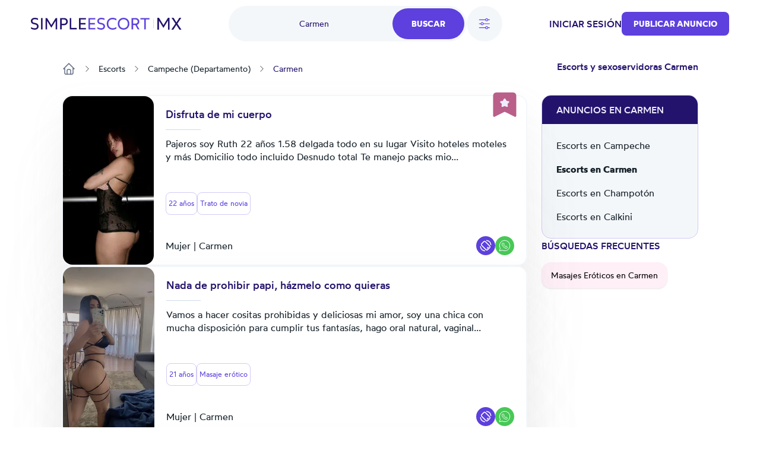

--- FILE ---
content_type: text/html; charset=UTF-8
request_url: https://mx.simpleescort.com/escorts/carmen/
body_size: 20422
content:
<!DOCTYPE html>
<html lang="es-MX">
<head>
    <title>Escorts y sexoservidoras en Carmen - SimpleEscort</title>
    

    

    <meta charset="UTF-8">
    <meta http-equiv="X-UA-Compatible" content="IE=edge">
    <meta name="viewport" content="width=device-width, initial-scale=1">
    <meta name="RATING" content="RTA-5042-1996-1400-1577-RTA"/>

    <link rel="icon" href="/assets/images/favicon/favicon.ico?version=1769789335" type="image/x-icon"/>
    <link rel="icon" href="/assets/images/favicon/favicon-16x16.png?version=1769789335" sizes="16x16" type="image/png"/>
    <link rel="icon" href="/assets/images/favicon/favicon-32x32.png?version=1769789335" sizes="32x32" type="image/png"/>
    <link rel="icon" href="/assets/images/favicon/favicon-48x48.png?version=1769789335" sizes="48x48" type="image/png"/>
    <link rel="icon" href="/assets/images/favicon/favicon-96x96.png?version=1769789335" sizes="96x96" type="image/png"/>
    <link rel="apple-touch-icon" href="/assets/images/favicon/apple-touch-icon.png?version=1769789335" sizes="180x180"/>
    <link rel="manifest" href="/assets/images/favicon/site.webmanifest?version=1769789335"/>

    <link rel="stylesheet" href="/assets/css/theme.css?version=1769789335"/>
    <link rel="stylesheet" href="/static/css/base.css?version=1769789335"/>
    <link rel="stylesheet" href="/static/css/style.css?version=1769789335"/>
    <link rel="stylesheet" href="/static/css/tailwind.min.css?version=1769789335"/>

    
    <script src="/static/compiled-js/js-cookie/js.cookie.min.js?version=1769789335"></script>
    <script src="/static/compiled-js/lazysizes.min.js?version=1769789335" async=""></script>
    <script src="/static/compiled-js/htmx/htmx.min.js?version=1769789335"></script>
    <script src="/static/compiled-js/alpine/alpine-3.14.1.min.js?version=1769789335" defer></script>

    

    
    
        <script>
            window.dataLayer = window.dataLayer || [];
        </script>
        <script>
            (function (w, d, s, l, i) {
                w[l] = w[l] || [];
                w[l].push({
                    'gtm.start': new Date().getTime(), event: 'gtm.js'
                });
                var f = d.getElementsByTagName(s)[0],
                    j = d.createElement(s), dl = l != 'dataLayer' ? '&l=' + l : '';
                j.async = true;
                j.src =
                    'https://www.googletagmanager.com/gtm.js?id=' + i + dl;
                f.parentNode.insertBefore(j, f);
            })(window, document, 'script', 'dataLayer', 'GTM-TGBD4ZC');
        </script>
    
    

    
    <script>
        var app = {
            
            
            init: {
                afterAjax: {},
            },
            unset: {},
            globals: {},
        };
    </script>

    
    <script>
        document.addEventListener("DOMContentLoaded", () => {
            for (let initItem in app.init) {
                if (typeof app.init[initItem] == "function") {
                    app.init[initItem]();
                }
            }
            for (let initItem in app.init.afterAjax) {
                if (typeof app.init.afterAjax[initItem] == "function") {
                    app.init.afterAjax[initItem]();
                }
            }
        });
    </script>

    
    <script src="/static/compiled-js/app/app.autocomplete.js?version=1769789335"></script>
    
    
    
        

        <script src="/static/js/sentry-tracing/bundle.tracing.min.js?version=1769789335"></script>
        <script>
            const ignoredMessages = [
                "Can't find variable: gmo",
                "Load failed (se-images.b-cdn.net)",
                "Load failed (se-images-w.b-cdn.net)",
                "Load failed (se-static-images.b-cdn.net)"
            ];

            Sentry.init({
                dsn: "https:\/\/d619ccc94e7243dd927644023e116993@o4504315368505344.ingest.sentry.io\/4504315499315200",
                tracesSampleRate:  0.001 ,
                environment: "production",
                denyUrls: [
                    /chrome-extension:\/\//,
                    /moz-extension:\/\//,
                    /safari-web-extension:\/\//,
                    /tracking-script\.com/
                ],
                beforeSend(event, hint) {
                    const error = hint.originalException;
                    
                    
                    

                    
                    if (error && error.message && ignoredMessages.some(msg => error.message.includes(msg))) {
                        return null;
                    }

                    return event;
                },
            });

            Sentry.setTag("country-code", "MX");
        </script>
    



    <script src="/static/compiled-js/app/app.citiesbox.js?version=1769789335"></script>
    <script src="/static/compiled-js/app/app.frequentsearches.js?version=1769789335"></script>

    <meta name="description" content="Explora damas de compañía y scort en Carmen disponibles las 24 horas. Experiencias VIP, trato cercano y máxima discreción garantizada."/>
    
        
            <meta name="robots" content="index, follow, noarchive, max-snippet:-1, max-image-preview:large, max-video-preview:-1"/>
        
    

    
        
        
            <link rel="preload" fetchpriority="high" as="image" href="https://se-images.b-cdn.net/mexico/093b983f72486889dc60ac4c5cb6424087b4832221f4a5c0d05d0449b7f89aa9.jpeg?width=280">
        
    

    <link rel="canonical" href="https://mx.simpleescort.com/escorts/carmen/"/>
    <meta property="og:url" content="https://mx.simpleescort.com/escorts/carmen/"/>

    <meta property="og:locale" content="es-MX"/>
    <meta property="og:type" content="website"/>
    <meta property="og:title" content="Escorts y sexoservidoras en Carmen - SimpleEscort"/>
    <meta property="og:description" content="Explora damas de compañía y scort en Carmen disponibles las 24 horas. Experiencias VIP, trato cercano y máxima discreción garantizada."/>
    
    <meta property="og:site_name" content="Simpleescort"/>

    <meta property="og:image" content="https://se-static-images.b-cdn.net/mexico/home-mobile.jpg">
    
    <meta name="geo.country" content="MX"/>
    
        
            <meta name="geo.regioncode" content="MX-CAM"/>
        
        
            <meta name="geo.placename" content="Carmen"/>
        
        
            <meta name="geo.position" content="18.651739;-91.81492"/>
        
    

</head>

<body>


    
        <noscript><iframe src="https://www.googletagmanager.com/ns.html?id=GTM-TGBD4ZC" height="0" width="0" style="display:none;visibility:hidden"></iframe></noscript>
    


    <script src="/static/compiled-js/app/app.header.js?version=1769789335"></script>
    <script src="/static/compiled-js/app/app.mobilemenu.js?version=1769789335"></script>
    <script src="/static/compiled-js/app/app.mobilesearch.js?version=1769789335"></script>

    
    

    
    

    

    

    
    
    

    

    

    <div id="headerContainer"
         data-type="Light"
         data-template="listing"
            
                data-selected-location="Carmen"
            
            
         class="w-full
              bg-white 
              text-primary-100 

             top-0 
             sticky 
             z-30 transition-all md:h-20 
            
        "
    >
        <header id="header" class="px-4 h-14 md:h-20 md:container md:px-3">
            
            <div class="justify-between h-full font-medium hidden md:flex items-center">
                <div class="flex items-center">
                    

                    <a href="/" class="flex items-center">
                        <img class="max-h-5"
                             src="/assets/images/logo/MX.svg?version=1769789335"
                             alt="logo"/>
                    </a>

                    
                </div>

                
                    <div id="openDesktopSearch"
                         class="flex gap-5 [transition:transform_250ms_ease,opacity_100ms_ease,visibility_0ms_50ms]">
                        
                            <div class="flex rounded-4xl bg-secondary-40 cursor-pointer">
                                <div class="w-28 pl-4 lg:w-68 text-sm font-normal flex items-center justify-center">
                                    
                                        <span class="text-primary-100">Carmen</span>
                                    
                                </div>
                                <div class="btn-primary rounded-4xl px-8 py-4 m-1">Buscar</div>
                            </div>

                            
                                <div id="openFilters" onclick="app.globals.filters.openFiltersModal()"
                                     class=" flex h-15 w-15 bg-secondary-40 rounded-full items-center justify-center cursor-pointer">
                                    <img class="w-6 h-6" src="/assets/images/icons/filters.svg?version=1769789335" alt="filters">
                                    
                                </div>
                            
                        
                    </div>
                

                <div class="flex items-center gap-4 lg:gap-8">
                    
                        
    <span class="cursor-pointer uppercase" onclick="location.href='\/auth\/login\/'">Iniciar sesión</span>

                    
                    
                        
                        

                        
    <button class="btn-primary
    

    
        rounded-lg
    

    w-auto

    
        text-sm py-2.5
    "
            
                onclick="location.href='\/ad\/new\/'"
            
    >
        
            Publicar anuncio
        
    </button>

                    

                    
                </div>
            </div>

            
            <div class="md:hidden h-full flex justify-between items-center">
                
                
                <a href="/" class="flex items-center">
                    <img class="max-h-5"
                         src="/assets/images/logo/MX.svg?version=1769789335"
                         alt="logo"/>
                </a>
                <div class="flex gap-6 items-center">
                    

                    
    <div class="flex md:hidden">
        <div class="h-full flex justify-between items-center">
            <div id="mobileMenu" class="cursor-pointer">
                <img width="24" height="24" alt="menu"
                    
                        src="/assets/images/icons/menu-toggle.svg?version=1769789335"
                    
                />
            </div>
        </div>
    </div>

                </div>
            </div>
        </header>

        

        
            
    
    
    <div id="desktopSearch" class="bg-white pb-4 absolute hidden md:flex items-center justify-center left-0 right-0 opacity-0 invisible [transition:transform_250ms_ease,opacity_100ms_ease,visibility_0ms_50ms]">
        <div class="flex flex-col items-center justify-center">
            <div class="md:flex items-center justify-center">
                

    <div class="flex flex-col">
        <form class="flex rounded-4xl bg-secondary-40 justify-between" action="/search/">
            
                
                <input type="text" name="q"
                       class="tailwind-input w-28 md:w-36 lg:w-68 border-0 text-sm text-primary-100 bg-transparent px-6 my-2 font-normal flex items-center justify-center placeholder:text-center border-r focus:border-r border-secondary-60 focus:border-secondary-60"
                       placeholder="¿Qué estás buscando?"
                        
                />
            

            
            
                <div id="locationPrompt"
                     class="w-28 md:w-36 lg:w-68 text-sm bg-transparent px-6 my-2 font-normal text-primary-100 flex items-center justify-center">
                    Carmen
                    <div class="bg-white flex rounded-full ml-4">
                        <img alt="close" id="clearDesktopSearchLocation" class="cursor-pointer mt-px p-1 w-6 h-6"
                             width="20" height="20" src="/assets/images/icons/close.svg?version=1769789335"/>
                    </div>
                </div>
            

            <input id="desktopLocationInput" type="text" name="geo-location-input"
                   class=" hidden 
                        w-28 md:w-36 lg:w-68
                        tailwind-input border-0 text-sm text-primary-100 bg-transparent
                        px-6 my-2 font-normal flex items-center justify-center placeholder:text-center"
                   placeholder="¿Donde?"
                   autocomplete="off"
                   hx-post="/locations/"
                   hx-trigger="input changed delay:500ms"
                   hx-target="#geo-results"
                   hx-validate="true"
                   value="Carmen"/>
            
            
                
    
        
    
    

                
    
        
    
        
    
        
    
    

                
    
        
    
        
    
        
    
        
    
        
    
        
    
        
    
    

                
    
        
    
        
    
        
    
        
    
        
    
        
    
        
    
        
    
        
    
        
    
        
    
        
    
        
    
        
    
        
    
        
    
        
    
        
    
        
    
        
    
        
    
        
    
    

                
    
        
    
        
    
    

                
    
        
    
        
    
        
    
        
    
        
    
    

                
    
        
    
        
    
    

                
    
        
    
        
    
        
    
    

                
    
        
    
        
    
        
    
        
    
    

                
                
            


            <input type="hidden" name="location-id"
                   value="9">

            <input class="tailwind-input btn-primary rounded-4xl px-8 py-4 m-1" type="submit"
                   value="Buscar"/>
        </form>
        <div id="geo-results"></div>
    </div>


                
                    <div onclick="app.globals.filters.openFiltersModal()" class=" ml-4 flex bg-secondary-40 rounded-full py-4 px-5 items-center justify-center cursor-pointer">
                        <img class="w-5 h-5 mr-2" src="/assets/images/icons/filters.svg?version=1769789335" alt="filters"> Filtros
                        
                    </div>
                
            </div>

            <div class="mt-4 max-w-2xl">
                
    <div class="flex flex-wrap justify-center gap-4">
        
            
                <div data-test='primary-cities' class="cursor-pointer px-4 py-2 bg-secondary-40 text-primary-90 rounded-lg hover:opacity-50 shadow-sm hover:shadow-none shadow-neutral-20" title="Escorts en Ciudad de México"
                     onclick="window.location.href='\/escorts\/ciudad-de-mexico\/'">
                    Ciudad de México
                </div>
            
        
            
                <div data-test='primary-cities' class="cursor-pointer px-4 py-2 bg-secondary-40 text-primary-90 rounded-lg hover:opacity-50 shadow-sm hover:shadow-none shadow-neutral-20" title="Escort en Tijuana"
                     onclick="window.location.href='\/escorts\/tijuana\/'">
                    Tijuana
                </div>
            
        
            
                <div data-test='primary-cities' class="cursor-pointer px-4 py-2 bg-secondary-40 text-primary-90 rounded-lg hover:opacity-50 shadow-sm hover:shadow-none shadow-neutral-20" title="Escorts Juárez (Chihuahua)"
                     onclick="window.location.href='\/escorts\/juarez-chihuahua\/'">
                    Juárez (Chihuahua)
                </div>
            
        
            
                <div data-test='primary-cities' class="cursor-pointer px-4 py-2 bg-secondary-40 text-primary-90 rounded-lg hover:opacity-50 shadow-sm hover:shadow-none shadow-neutral-20" title="Putas Cancún"
                     onclick="window.location.href='\/escorts\/cancun\/'">
                    Cancún
                </div>
            
        
            
                <div data-test='primary-cities' class="cursor-pointer px-4 py-2 bg-secondary-40 text-primary-90 rounded-lg hover:opacity-50 shadow-sm hover:shadow-none shadow-neutral-20" title="Escort Puebla"
                     onclick="window.location.href='\/escorts\/puebla\/'">
                    Puebla
                </div>
            
        
            
                <div data-test='primary-cities' class="cursor-pointer px-4 py-2 bg-secondary-40 text-primary-90 rounded-lg hover:opacity-50 shadow-sm hover:shadow-none shadow-neutral-20" title="Putas en Toluca"
                     onclick="window.location.href='\/escorts\/toluca\/'">
                    Toluca
                </div>
            
        
            
                <div data-test='primary-cities' class="cursor-pointer px-4 py-2 bg-secondary-40 text-primary-90 rounded-lg hover:opacity-50 shadow-sm hover:shadow-none shadow-neutral-20" title="Escorts en Mérida"
                     onclick="window.location.href='\/escorts\/merida\/'">
                    Mérida
                </div>
            
        
            
                <div data-test='primary-cities' class="cursor-pointer px-4 py-2 bg-secondary-40 text-primary-90 rounded-lg hover:opacity-50 shadow-sm hover:shadow-none shadow-neutral-20" title="Escort en Monterrey"
                     onclick="window.location.href='\/escorts\/monterrey\/'">
                    Monterrey
                </div>
            
        
            
                <div data-test='primary-cities' class="cursor-pointer px-4 py-2 bg-secondary-40 text-primary-90 rounded-lg hover:opacity-50 shadow-sm hover:shadow-none shadow-neutral-20" title="Escorts Querétaro"
                     onclick="window.location.href='\/escorts\/queretaro\/'">
                    Querétaro
                </div>
            
        
    </div>

            </div>
        </div>
    </div>

            
    
    

    
    <div class="md:hidden sticky px-4 py-2">
        <div class="flex gap-5">
            
                <div onclick="app.globals.filters.openFiltersModal()" class=" flex h-10 w-10 bg-secondary-40 rounded-full p-2 items-center justify-center cursor-pointer">
                    <img class="w-5 h-5" src="/assets/images/icons/filters.svg?version=1769789335" alt="filters">
                    
                </div>
            
            <div class="flex-1 toggle-mobile-search flex rounded-4xl bg-secondary-40 justify-between cursor-pointer">
                <div class="text-sm font-normal flex items-center pl-6">
                    
                        <span class="text-primary-100">Carmen</span>
                    
                </div>
                <div class="btn-primary rounded-4xl p-2">
                    <img alt="search" class="cursor-pointer" width="24" height="24" src="/assets/images/icons/search-white.svg?version=1769789335"/>
                </div>
            </div>
        </div>

        
    

    </div>

        

        

        
    
    

    <div id="MobNav" class="z-50 h-0 w-full absolute left-0 bg-[#8974E788] overflow-x-hidden duration-500 md:h-0">
        <div class="w-full bg-white p-0 shadow-lg">
            <div class="p-6">
                
                    <div class="btn-primary bg-primary-90 w-full py-5 mb-4" onclick="location.href='\/auth\/login\/'">
                        Iniciar sesión
                    </div>
                

                
    <button class="btn-primary
    bg-primary-100

    
        rounded-md
    

    w-full

    
        text-base py-4
    "
            
                onclick="location.href='\/ad\/new\/'"
            
    >
        
            Publicar anuncio
        
    </button>


                
            </div>

        </div>
    </div>
    

    

    </div>

    
    <div id="mobileSearch" class="md:hidden top-0 left-0 w-full h-full flex flex-col invisible bg-white fixed z-50">
        <div class="px-4 mb-12 h-14 flex items-center border-b border-secondary-50">
            <img alt="close" class="toggle-mobile-search cursor-pointer" width="24" height="24"
                 src="/assets/images/icons/close.svg?version=1769789335"/>
            <div class="flex-grow text-center text-primary-100">Busca</div>
        </div>
        <form class="flex flex-col flex-grow" action="/search/">
            
            <div class="flex flex-col flex-grow gap-6 container">
                
                    
                    <div class="flex px-4 py-2.5 rounded-2xl border border-secondary-60">
                        <img alt="search" width="24" height="24" src="/assets/images/icons/search-primary.svg?version=1769789335"/>
                        <input type="text" name="q"
                               class="tailwind-input text-primary-100 flex-grow border-0"
                               placeholder="¿Qué estás buscando?"
                                
                        />
                    </div>
                

                
                <div class="flex px-4 py-2.5 mb-2 rounded-2xl border border-secondary-60 items-center">
                    <img alt="search" width="24" height="24" src="/assets/images/icons/location-primary.svg?version=1769789335"/>
                    <input id="mobileLocationInput" type="text" name="geo-location-input"
                           class="tailwind-input text-primary-100 flex-grow min-w-0 border-0"
                           placeholder="¿Donde?"
                           autocomplete="off"
                            
                                value="Carmen"
                            
                           hx-post="/locations/"
                           hx-trigger="input changed delay:500ms"
                           hx-target="#geo-results-mobile"
                           hx-validate="true"
                    />
                    <div id="mobileLocationClear"
                         class="  ">
                        <div class="bg-secondary-40 flex rounded-full items-center">
                            <img alt="close" id="clearMobileSearchLocation" class="cursor-pointer p-1 w-7 h-7"
                                 width="20" height="20" src="/assets/images/icons/close.svg?version=1769789335"/>
                        </div>
                    </div>
                </div>
                <div id="geo-results-mobile"></div>
                <input type="hidden" name="location-id" value="9">
                
    <div class="flex flex-wrap justify-center gap-4">
        
            
                <a data-test='primary-cities' class="px-4 py-2 bg-secondary-40 text-primary-90 rounded-lg hover:opacity-50 shadow-sm hover:shadow-none shadow-neutral-20" title="Escorts en Ciudad de México" href='/escorts/ciudad-de-mexico/'>
                    Ciudad de México
                </a>
            
        
            
                <a data-test='primary-cities' class="px-4 py-2 bg-secondary-40 text-primary-90 rounded-lg hover:opacity-50 shadow-sm hover:shadow-none shadow-neutral-20" title="Escort en Tijuana" href='/escorts/tijuana/'>
                    Tijuana
                </a>
            
        
            
                <a data-test='primary-cities' class="px-4 py-2 bg-secondary-40 text-primary-90 rounded-lg hover:opacity-50 shadow-sm hover:shadow-none shadow-neutral-20" title="Escorts Juárez (Chihuahua)" href='/escorts/juarez-chihuahua/'>
                    Juárez (Chihuahua)
                </a>
            
        
            
                <a data-test='primary-cities' class="px-4 py-2 bg-secondary-40 text-primary-90 rounded-lg hover:opacity-50 shadow-sm hover:shadow-none shadow-neutral-20" title="Putas Cancún" href='/escorts/cancun/'>
                    Cancún
                </a>
            
        
            
                <a data-test='primary-cities' class="px-4 py-2 bg-secondary-40 text-primary-90 rounded-lg hover:opacity-50 shadow-sm hover:shadow-none shadow-neutral-20" title="Escort Puebla" href='/escorts/puebla/'>
                    Puebla
                </a>
            
        
            
                <a data-test='primary-cities' class="px-4 py-2 bg-secondary-40 text-primary-90 rounded-lg hover:opacity-50 shadow-sm hover:shadow-none shadow-neutral-20" title="Putas en Toluca" href='/escorts/toluca/'>
                    Toluca
                </a>
            
        
            
                <a data-test='primary-cities' class="px-4 py-2 bg-secondary-40 text-primary-90 rounded-lg hover:opacity-50 shadow-sm hover:shadow-none shadow-neutral-20" title="Escorts en Mérida" href='/escorts/merida/'>
                    Mérida
                </a>
            
        
            
                <a data-test='primary-cities' class="px-4 py-2 bg-secondary-40 text-primary-90 rounded-lg hover:opacity-50 shadow-sm hover:shadow-none shadow-neutral-20" title="Escort en Monterrey" href='/escorts/monterrey/'>
                    Monterrey
                </a>
            
        
            
                <a data-test='primary-cities' class="px-4 py-2 bg-secondary-40 text-primary-90 rounded-lg hover:opacity-50 shadow-sm hover:shadow-none shadow-neutral-20" title="Escorts Querétaro" href='/escorts/queretaro/'>
                    Querétaro
                </a>
            
        
    </div>


                
                
                    
    
        
    
    

                    
    
        
    
        
    
        
    
    

                    
    
        
    
        
    
        
    
        
    
        
    
        
    
        
    
    

                    
    
        
    
        
    
        
    
        
    
        
    
        
    
        
    
        
    
        
    
        
    
        
    
        
    
        
    
        
    
        
    
        
    
        
    
        
    
        
    
        
    
        
    
        
    
    

                    
    
        
    
        
    
    

                    
    
        
    
        
    
        
    
        
    
        
    
    

                    
    
        
    
        
    
    

                    
    
        
    
        
    
        
    
    

                    
    
        
    
        
    
        
    
        
    
    

                    
                    
                
            </div>

            <div class="py-4 px-8 flex justify-between items-center border-t border-secondary-50 shadow-[2px_2px_8px_rgba(0,0,0,0.25)]">
                <button id="mobileSearchResetFilter" type="button"
                        class="cursor-pointer underline tailwind-input py-4 w-1/2">
                    Reset
                </button>
                <button class="tailwind-input btn-primary rounded-2xl px-10 py-4 w-1/2" type="submit">
                    <img alt="search" width="24" height="24" class="mr-2" src="/assets/images/icons/search-white.svg?version=1769789335"/>
                    Buscar
                </button>
            </div>
        </form>
    </div>


    
        <div id="headerOverlay" class="fixed top-0 z-20 left-0 w-full h-full opacity-20 bg-black hidden"></div>
    

    


<div class="pb-8 lg:pb-16 container flex flex-col">
    
    <div class="hidden md:block">
        
    

    </div>
    
        
    <div id="filtersModal" class="hidden relative z-50 overflow-auto w-full h-full" aria-labelledby="modal-title"
         role="dialog" aria-modal="true">
        <div class="hidden md:block md:fixed inset-0 bg-secondary-75 bg-opacity-75 transition-opacity"></div>

        <div class="fixed h-full w-full inset-0 overflow-y-auto rounded-3xl">
            <div class="flex max-h-full items-end justify-center text-center">
                <form id="filterForm" action="/search/"
                      class="fixed top-0 bottom-0 md:top-[10%] md:bottom-[10%] inset-0 transform rounded-3xl bg-white text-left shadow-xl transition-all md:max-w-[60%] lg:max-w-[50%] md:left-[20%] lg:left-[25%]">
                    <header class="bg-white z-40 rounded-t-3xl px-4 md:px-8 pt-8 pb-8 md:pb-4 border-b md:border-0 border-secondary-50 flex items-start">
                        <button onclick="app.globals.filters.closeFiltersModal()" type="button"
                                class="cursor-pointer w-6 h-6">
                            <img alt="close" width="24" height="24" src="/assets/images/icons/close.svg?version=1769789335"/>
                        </button>
                        <div class="flex-1 flex flex-col justify-center mr-6">
                            <div class="text-center text-primary-100 font-medium">Filtros</div>
                        </div>
                    </header>

                    <div class="px-4 md:px-8 overflow-y-auto absolute top-[70px] bottom-[87px] w-full">
                        
                            
                            <div class="text-secondary-100 font-medium mb-4 pt-8">Género</div>
                            <div class="flex text-secondary-80 flex-col md:flex-row md:flex-wrap gap-y-4">
                                
                                    
                                    
                                        
                                    
                                    <div class="relative flex flex-row-reverse justify-between md:justify-start md:flex-row items-start flex-1 md:flex-[30%] ">
                                        <div class="flex h-6 items-center">
                                            <input id="gender_1" value="mujer"
                                                    name="gender"
                                                   type="checkbox"
                                                   class="tailwind-input h-6 w-6 rounded border-secondary-60">
                                        </div>
                                        <div class="md:ml-3 text-sm leading-6 flex flex-1 md:block">
                                            <label for="gender_1"
                                                   class="cursor-pointer flex-1">Mujer</label>
                                        </div>
                                    </div>
                                
                            </div>
                        

                        
                        <div class="py-8">
                            <div class="flex items-center mb-5">
                                <div class="text-secondary-100 font-medium mr-10">Edad</div>
                                <div class="flex gap-x-5 flex-1">
                                    <input type="text" data-minAge="18"
                                           oninput="app.globals.numberInput.validateNumberInput(this)" maxlength="2"
                                           name="fromAge" id="fromAge"
                                           placeholder="Desde"
                                           
                                           class="tailwind-input h-12 block w-full rounded-md border-0 py-1.5 shadow-sm ring-1 ring-inset  placeholder:text-secondary-70 focus:ring-2 focus:ring-inset focus:ring-primary-90">
                                    <input type="text" oninput="app.globals.numberInput.validateNumberInput(this)"
                                           maxlength="2" name="toAge" id="toAge"
                                           placeholder="Hasta"
                                           
                                           class="tailwind-input h-12 block w-full rounded-md border-0 py-1.5 shadow-sm ring-1 ring-inset placeholder:text-secondary-70 focus:ring-2 focus:ring-inset focus:ring-primary-90">
                                </div>
                            </div>
                            <div id="age-range-validation-error"
                                 class="hidden text-error">La edad máxima no puede ser inferior a la edad mínima</div>
                            <div id="age-validation-error"
                                 class="text-secondary-80">La edad mínima es de 18 años y la máxima de 99.</div>
                        </div>
                        <hr class="text-secondary-50">

                        
                        
    
    

    
        
            
        
    
        
            
        
    
        
            
        
    
    
        <div class="py-8">
            
                <div class="text-secondary-100 font-medium mb-4">Nacionalidad</div>
                <div class="flex text-secondary-80 flex-col md:flex-row md:flex-wrap gap-y-4">
                    
                        
                            
    
    
        
    
    <div class="relative flex flex-row-reverse justify-between md:justify-start md:flex-row items-start flex-1 md:flex-[50%] ">
        <div class="flex h-6 items-center">
            <input id="nationality_9"
                   value="colombiana"
                    name="nationality"
                   type="checkbox"
                   class="tailwind-input h-6 w-6 rounded border-secondary-60">
        </div>
        <div class="md:ml-3 text-sm leading-6 flex flex-1 md:block">
            <label for="nationality_9"
                   class="cursor-pointer flex-1">🇨🇴 Colombiana</label>
        </div>
    </div>

                        
                    
                        
                            
    
    
        
    
    <div class="relative flex flex-row-reverse justify-between md:justify-start md:flex-row items-start flex-1 md:flex-[50%] ">
        <div class="flex h-6 items-center">
            <input id="nationality_17"
                   value="mexicana"
                    name="nationality"
                   type="checkbox"
                   class="tailwind-input h-6 w-6 rounded border-secondary-60">
        </div>
        <div class="md:ml-3 text-sm leading-6 flex flex-1 md:block">
            <label for="nationality_17"
                   class="cursor-pointer flex-1">🇲🇽 Mexicana</label>
        </div>
    </div>

                        
                    
                        
                            
    
    
        
    
    <div class="relative flex flex-row-reverse justify-between md:justify-start md:flex-row items-start flex-1 md:flex-[50%] ">
        <div class="flex h-6 items-center">
            <input id="nationality_18"
                   value="venezolana"
                    name="nationality"
                   type="checkbox"
                   class="tailwind-input h-6 w-6 rounded border-secondary-60">
        </div>
        <div class="md:ml-3 text-sm leading-6 flex flex-1 md:block">
            <label for="nationality_18"
                   class="cursor-pointer flex-1">🇻🇪 Venezolana</label>
        </div>
    </div>

                        
                    
                </div>
            
            
        </div>
        <script>
            document.addEventListener("DOMContentLoaded", function () {
                if (document.querySelectorAll("#filtersModal .no-priority input[name='nationality'][checked]").length > 0
                    && document.getElementById('shownationality')) {
                    document.getElementById('shownationality').click();
                }
            })
        </script>
    


                        
                        
    
    

    
        
            
        
    
        
            
        
    
    
        <div class="py-8">
            
            
                <div id="otherethnicity"
                     class="">
                    <div class="text-secondary-100 font-medium my-4">
                        
                            Etnia
                        
                    </div>
                    <div class="flex text-secondary-80 flex-col md:flex-row md:flex-wrap gap-y-4 no-priority">
                        
                            
                                
    
    
        
    
    <div class="relative flex flex-row-reverse justify-between md:justify-start md:flex-row items-start flex-1 md:flex-[50%] ">
        <div class="flex h-6 items-center">
            <input id="ethnicity_254"
                   value="morena"
                    name="ethnicity"
                   type="checkbox"
                   class="tailwind-input h-6 w-6 rounded border-secondary-60">
        </div>
        <div class="md:ml-3 text-sm leading-6 flex flex-1 md:block">
            <label for="ethnicity_254"
                   class="cursor-pointer flex-1">Morena</label>
        </div>
    </div>

                            
                        
                            
                                
    
    
        
    
    <div class="relative flex flex-row-reverse justify-between md:justify-start md:flex-row items-start flex-1 md:flex-[50%] ">
        <div class="flex h-6 items-center">
            <input id="ethnicity_250"
                   value="blanquita"
                    name="ethnicity"
                   type="checkbox"
                   class="tailwind-input h-6 w-6 rounded border-secondary-60">
        </div>
        <div class="md:ml-3 text-sm leading-6 flex flex-1 md:block">
            <label for="ethnicity_250"
                   class="cursor-pointer flex-1">Piel Blanca</label>
        </div>
    </div>

                            
                        
                    </div>
                </div>

                
            
        </div>
        <script>
            document.addEventListener("DOMContentLoaded", function () {
                if (document.querySelectorAll("#filtersModal .no-priority input[name='ethnicity'][checked]").length > 0
                    && document.getElementById('showethnicity')) {
                    document.getElementById('showethnicity').click();
                }
            })
        </script>
    


                        
                        
    
    

    
        
            
        
    
        
            
        
    
        
            
        
    
        
            
        
    
        
            
        
    
        
            
        
    
        
            
        
    
        
            
        
    
        
            
        
    
        
            
        
    
        
            
        
    
        
            
        
    
        
            
        
    
        
            
        
    
        
            
        
    
        
            
        
    
        
            
        
    
        
            
        
    
        
            
        
    
        
            
        
    
        
            
        
    
        
            
        
    
    
        <div class="py-8">
            
                <div class="text-secondary-100 font-medium mb-4">Servicios</div>
                <div class="flex text-secondary-80 flex-col md:flex-row md:flex-wrap gap-y-4">
                    
                        
                    
                        
                    
                        
                    
                        
                    
                        
                    
                        
                    
                        
                    
                        
                    
                        
                    
                        
                    
                        
                    
                        
                    
                        
                    
                        
                    
                        
                            
    
    
        
    
    <div class="relative flex flex-row-reverse justify-between md:justify-start md:flex-row items-start flex-1 md:flex-[50%] ">
        <div class="flex h-6 items-center">
            <input id="service_227"
                   value="masturbacion-senos"
                    name="service"
                   type="checkbox"
                   class="tailwind-input h-6 w-6 rounded border-secondary-60">
        </div>
        <div class="md:ml-3 text-sm leading-6 flex flex-1 md:block">
            <label for="service_227"
                   class="cursor-pointer flex-1">Masturbación con senos</label>
        </div>
    </div>

                        
                    
                        
                            
    
    
        
    
    <div class="relative flex flex-row-reverse justify-between md:justify-start md:flex-row items-start flex-1 md:flex-[50%] ">
        <div class="flex h-6 items-center">
            <input id="service_239"
                   value="oral"
                    name="service"
                   type="checkbox"
                   class="tailwind-input h-6 w-6 rounded border-secondary-60">
        </div>
        <div class="md:ml-3 text-sm leading-6 flex flex-1 md:block">
            <label for="service_239"
                   class="cursor-pointer flex-1">Oral</label>
        </div>
    </div>

                        
                    
                        
                    
                        
                    
                        
                            
    
    
        
    
    <div class="relative flex flex-row-reverse justify-between md:justify-start md:flex-row items-start flex-1 md:flex-[50%] ">
        <div class="flex h-6 items-center">
            <input id="service_241"
                   value="trato-de-novia"
                    name="service"
                   type="checkbox"
                   class="tailwind-input h-6 w-6 rounded border-secondary-60">
        </div>
        <div class="md:ml-3 text-sm leading-6 flex flex-1 md:block">
            <label for="service_241"
                   class="cursor-pointer flex-1">Trato de novia</label>
        </div>
    </div>

                        
                    
                        
                            
    
    
        
    
    <div class="relative flex flex-row-reverse justify-between md:justify-start md:flex-row items-start flex-1 md:flex-[50%] ">
        <div class="flex h-6 items-center">
            <input id="service_242"
                   value="trio"
                    name="service"
                   type="checkbox"
                   class="tailwind-input h-6 w-6 rounded border-secondary-60">
        </div>
        <div class="md:ml-3 text-sm leading-6 flex flex-1 md:block">
            <label for="service_242"
                   class="cursor-pointer flex-1">Trio</label>
        </div>
    </div>

                        
                    
                        
                    
                        
                    
                </div>
            
            
                <div id="otherservice"
                     class="hidden">
                    <div class="text-secondary-100 font-medium my-4">
                        
                            Otros servicios
                        
                    </div>
                    <div class="flex text-secondary-80 flex-col md:flex-row md:flex-wrap gap-y-4 no-priority">
                        
                            
                                
    
    
        
    
    <div class="relative flex flex-row-reverse justify-between md:justify-start md:flex-row items-start flex-1 md:flex-[50%] ">
        <div class="flex h-6 items-center">
            <input id="service_226"
                   value="actriz-porno"
                    name="service"
                   type="checkbox"
                   class="tailwind-input h-6 w-6 rounded border-secondary-60">
        </div>
        <div class="md:ml-3 text-sm leading-6 flex flex-1 md:block">
            <label for="service_226"
                   class="cursor-pointer flex-1">Actriz Porno</label>
        </div>
    </div>

                            
                        
                            
                                
    
    
        
    
    <div class="relative flex flex-row-reverse justify-between md:justify-start md:flex-row items-start flex-1 md:flex-[50%] ">
        <div class="flex h-6 items-center">
            <input id="service_240"
                   value="americana"
                    name="service"
                   type="checkbox"
                   class="tailwind-input h-6 w-6 rounded border-secondary-60">
        </div>
        <div class="md:ml-3 text-sm leading-6 flex flex-1 md:block">
            <label for="service_240"
                   class="cursor-pointer flex-1">Americana</label>
        </div>
    </div>

                            
                        
                            
                                
    
    
        
    
    <div class="relative flex flex-row-reverse justify-between md:justify-start md:flex-row items-start flex-1 md:flex-[50%] ">
        <div class="flex h-6 items-center">
            <input id="service_228"
                   value="bdsm"
                    name="service"
                   type="checkbox"
                   class="tailwind-input h-6 w-6 rounded border-secondary-60">
        </div>
        <div class="md:ml-3 text-sm leading-6 flex flex-1 md:block">
            <label for="service_228"
                   class="cursor-pointer flex-1">BDSM</label>
        </div>
    </div>

                            
                        
                            
                                
    
    
        
    
    <div class="relative flex flex-row-reverse justify-between md:justify-start md:flex-row items-start flex-1 md:flex-[50%] ">
        <div class="flex h-6 items-center">
            <input id="service_229"
                   value="beso-blanco"
                    name="service"
                   type="checkbox"
                   class="tailwind-input h-6 w-6 rounded border-secondary-60">
        </div>
        <div class="md:ml-3 text-sm leading-6 flex flex-1 md:block">
            <label for="service_229"
                   class="cursor-pointer flex-1">Beso blanco</label>
        </div>
    </div>

                            
                        
                            
                                
    
    
        
    
    <div class="relative flex flex-row-reverse justify-between md:justify-start md:flex-row items-start flex-1 md:flex-[50%] ">
        <div class="flex h-6 items-center">
            <input id="service_230"
                   value="beso-negro"
                    name="service"
                   type="checkbox"
                   class="tailwind-input h-6 w-6 rounded border-secondary-60">
        </div>
        <div class="md:ml-3 text-sm leading-6 flex flex-1 md:block">
            <label for="service_230"
                   class="cursor-pointer flex-1">Beso negro</label>
        </div>
    </div>

                            
                        
                            
                                
    
    
        
    
    <div class="relative flex flex-row-reverse justify-between md:justify-start md:flex-row items-start flex-1 md:flex-[50%] ">
        <div class="flex h-6 items-center">
            <input id="service_231"
                   value="besos-boca"
                    name="service"
                   type="checkbox"
                   class="tailwind-input h-6 w-6 rounded border-secondary-60">
        </div>
        <div class="md:ml-3 text-sm leading-6 flex flex-1 md:block">
            <label for="service_231"
                   class="cursor-pointer flex-1">Besos boca</label>
        </div>
    </div>

                            
                        
                            
                                
    
    
        
    
    <div class="relative flex flex-row-reverse justify-between md:justify-start md:flex-row items-start flex-1 md:flex-[50%] ">
        <div class="flex h-6 items-center">
            <input id="service_232"
                   value="eyaculacion-en-cuerpo"
                    name="service"
                   type="checkbox"
                   class="tailwind-input h-6 w-6 rounded border-secondary-60">
        </div>
        <div class="md:ml-3 text-sm leading-6 flex flex-1 md:block">
            <label for="service_232"
                   class="cursor-pointer flex-1">Eyaculación en cuerpo</label>
        </div>
    </div>

                            
                        
                            
                                
    
    
        
    
    <div class="relative flex flex-row-reverse justify-between md:justify-start md:flex-row items-start flex-1 md:flex-[50%] ">
        <div class="flex h-6 items-center">
            <input id="service_233"
                   value="eyaculacion-femenina"
                    name="service"
                   type="checkbox"
                   class="tailwind-input h-6 w-6 rounded border-secondary-60">
        </div>
        <div class="md:ml-3 text-sm leading-6 flex flex-1 md:block">
            <label for="service_233"
                   class="cursor-pointer flex-1">Eyaculación femenina</label>
        </div>
    </div>

                            
                        
                            
                                
    
    
        
    
    <div class="relative flex flex-row-reverse justify-between md:justify-start md:flex-row items-start flex-1 md:flex-[50%] ">
        <div class="flex h-6 items-center">
            <input id="service_234"
                   value="fantasias-y-disfraces"
                    name="service"
                   type="checkbox"
                   class="tailwind-input h-6 w-6 rounded border-secondary-60">
        </div>
        <div class="md:ml-3 text-sm leading-6 flex flex-1 md:block">
            <label for="service_234"
                   class="cursor-pointer flex-1">Fantasias y Disfraces</label>
        </div>
    </div>

                            
                        
                            
                                
    
    
        
    
    <div class="relative flex flex-row-reverse justify-between md:justify-start md:flex-row items-start flex-1 md:flex-[50%] ">
        <div class="flex h-6 items-center">
            <input id="service_235"
                   value="fetichismo"
                    name="service"
                   type="checkbox"
                   class="tailwind-input h-6 w-6 rounded border-secondary-60">
        </div>
        <div class="md:ml-3 text-sm leading-6 flex flex-1 md:block">
            <label for="service_235"
                   class="cursor-pointer flex-1">Fetichismo</label>
        </div>
    </div>

                            
                        
                            
                                
    
    
        
    
    <div class="relative flex flex-row-reverse justify-between md:justify-start md:flex-row items-start flex-1 md:flex-[50%] ">
        <div class="flex h-6 items-center">
            <input id="service_236"
                   value="gargantua-profonda"
                    name="service"
                   type="checkbox"
                   class="tailwind-input h-6 w-6 rounded border-secondary-60">
        </div>
        <div class="md:ml-3 text-sm leading-6 flex flex-1 md:block">
            <label for="service_236"
                   class="cursor-pointer flex-1">Gargantua Profonda</label>
        </div>
    </div>

                            
                        
                            
                                
    
    
        
    
    <div class="relative flex flex-row-reverse justify-between md:justify-start md:flex-row items-start flex-1 md:flex-[50%] ">
        <div class="flex h-6 items-center">
            <input id="service_237"
                   value="lluvia-dorada"
                    name="service"
                   type="checkbox"
                   class="tailwind-input h-6 w-6 rounded border-secondary-60">
        </div>
        <div class="md:ml-3 text-sm leading-6 flex flex-1 md:block">
            <label for="service_237"
                   class="cursor-pointer flex-1">Lluvia dorada</label>
        </div>
    </div>

                            
                        
                            
                                
    
    
        
    
    <div class="relative flex flex-row-reverse justify-between md:justify-start md:flex-row items-start flex-1 md:flex-[50%] ">
        <div class="flex h-6 items-center">
            <input id="service_5"
                   value="masajes-eroticos"
                    name="service"
                   type="checkbox"
                   class="tailwind-input h-6 w-6 rounded border-secondary-60">
        </div>
        <div class="md:ml-3 text-sm leading-6 flex flex-1 md:block">
            <label for="service_5"
                   class="cursor-pointer flex-1">Masaje erótico</label>
        </div>
    </div>

                            
                        
                            
                                
    
    
        
    
    <div class="relative flex flex-row-reverse justify-between md:justify-start md:flex-row items-start flex-1 md:flex-[50%] ">
        <div class="flex h-6 items-center">
            <input id="service_238"
                   value="masaje-tantrico"
                    name="service"
                   type="checkbox"
                   class="tailwind-input h-6 w-6 rounded border-secondary-60">
        </div>
        <div class="md:ml-3 text-sm leading-6 flex flex-1 md:block">
            <label for="service_238"
                   class="cursor-pointer flex-1">Masaje Tantrico</label>
        </div>
    </div>

                            
                        
                            
                        
                            
                        
                            
                                
    
    
        
    
    <div class="relative flex flex-row-reverse justify-between md:justify-start md:flex-row items-start flex-1 md:flex-[50%] ">
        <div class="flex h-6 items-center">
            <input id="service_19"
                   value="oral-al-natural"
                    name="service"
                   type="checkbox"
                   class="tailwind-input h-6 w-6 rounded border-secondary-60">
        </div>
        <div class="md:ml-3 text-sm leading-6 flex flex-1 md:block">
            <label for="service_19"
                   class="cursor-pointer flex-1">Oral al natural</label>
        </div>
    </div>

                            
                        
                            
                                
    
    
        
    
    <div class="relative flex flex-row-reverse justify-between md:justify-start md:flex-row items-start flex-1 md:flex-[50%] ">
        <div class="flex h-6 items-center">
            <input id="service_13"
                   value="sexo-anal"
                    name="service"
                   type="checkbox"
                   class="tailwind-input h-6 w-6 rounded border-secondary-60">
        </div>
        <div class="md:ml-3 text-sm leading-6 flex flex-1 md:block">
            <label for="service_13"
                   class="cursor-pointer flex-1">Sexo anal</label>
        </div>
    </div>

                            
                        
                            
                        
                            
                        
                            
                                
    
    
        
    
    <div class="relative flex flex-row-reverse justify-between md:justify-start md:flex-row items-start flex-1 md:flex-[50%] ">
        <div class="flex h-6 items-center">
            <input id="service_244"
                   value="videollamada"
                    name="service"
                   type="checkbox"
                   class="tailwind-input h-6 w-6 rounded border-secondary-60">
        </div>
        <div class="md:ml-3 text-sm leading-6 flex flex-1 md:block">
            <label for="service_244"
                   class="cursor-pointer flex-1">Videollamada (Virtual)</label>
        </div>
    </div>

                            
                        
                            
                                
    
    
        
    
    <div class="relative flex flex-row-reverse justify-between md:justify-start md:flex-row items-start flex-1 md:flex-[50%] ">
        <div class="flex h-6 items-center">
            <input id="service_243"
                   value="video-y-fotos-pack"
                    name="service"
                   type="checkbox"
                   class="tailwind-input h-6 w-6 rounded border-secondary-60">
        </div>
        <div class="md:ml-3 text-sm leading-6 flex flex-1 md:block">
            <label for="service_243"
                   class="cursor-pointer flex-1">Video y fotos - pack</label>
        </div>
    </div>

                            
                        
                    </div>
                </div>

                
                    <div id="showservice" class="mt-4 underline"
                         onclick="app.globals.filters.toggleElements(this, 'otherservice');">
                        <span>Mostrar más</span>
                        <span class="hidden">Mostrar menos</span>
                    </div>
                
            
        </div>
        <script>
            document.addEventListener("DOMContentLoaded", function () {
                if (document.querySelectorAll("#filtersModal .no-priority input[name='service'][checked]").length > 0
                    && document.getElementById('showservice')) {
                    document.getElementById('showservice').click();
                }
            })
        </script>
    


                        
                        
    
    

    
        
            
        
    
        
            
        
    
        
            
        
    
        
            
        
    
        
            
        
    
        
            
        
    
        
            
        
    
    
        <div class="py-8">
            
                <div class="text-secondary-100 font-medium mb-4">Características</div>
                <div class="flex text-secondary-80 flex-col md:flex-row md:flex-wrap gap-y-4">
                    
                        
                            
    
    
        
    
    <div class="relative flex flex-row-reverse justify-between md:justify-start md:flex-row items-start flex-1 md:flex-[50%] ">
        <div class="flex h-6 items-center">
            <input id="feature_14"
                   value="culona"
                    name="feature"
                   type="checkbox"
                   class="tailwind-input h-6 w-6 rounded border-secondary-60">
        </div>
        <div class="md:ml-3 text-sm leading-6 flex flex-1 md:block">
            <label for="feature_14"
                   class="cursor-pointer flex-1">Culona</label>
        </div>
    </div>

                        
                    
                        
                            
    
    
        
    
    <div class="relative flex flex-row-reverse justify-between md:justify-start md:flex-row items-start flex-1 md:flex-[50%] ">
        <div class="flex h-6 items-center">
            <input id="feature_251"
                   value="de-lujo"
                    name="feature"
                   type="checkbox"
                   class="tailwind-input h-6 w-6 rounded border-secondary-60">
        </div>
        <div class="md:ml-3 text-sm leading-6 flex flex-1 md:block">
            <label for="feature_251"
                   class="cursor-pointer flex-1">De lujo</label>
        </div>
    </div>

                        
                    
                        
                            
    
    
        
    
    <div class="relative flex flex-row-reverse justify-between md:justify-start md:flex-row items-start flex-1 md:flex-[50%] ">
        <div class="flex h-6 items-center">
            <input id="feature_253"
                   value="independiente"
                    name="feature"
                   type="checkbox"
                   class="tailwind-input h-6 w-6 rounded border-secondary-60">
        </div>
        <div class="md:ml-3 text-sm leading-6 flex flex-1 md:block">
            <label for="feature_253"
                   class="cursor-pointer flex-1">Independiente</label>
        </div>
    </div>

                        
                    
                        
                    
                        
                    
                        
                    
                        
                    
                </div>
            
            
                <div id="otherfeature"
                     class="hidden">
                    <div class="text-secondary-100 font-medium my-4">
                        
                            Otras características
                        
                    </div>
                    <div class="flex text-secondary-80 flex-col md:flex-row md:flex-wrap gap-y-4 no-priority">
                        
                            
                        
                            
                        
                            
                        
                            
                                
    
    
        
    
    <div class="relative flex flex-row-reverse justify-between md:justify-start md:flex-row items-start flex-1 md:flex-[50%] ">
        <div class="flex h-6 items-center">
            <input id="feature_7"
                   value="jovencita"
                    name="feature"
                   type="checkbox"
                   class="tailwind-input h-6 w-6 rounded border-secondary-60">
        </div>
        <div class="md:ml-3 text-sm leading-6 flex flex-1 md:block">
            <label for="feature_7"
                   class="cursor-pointer flex-1">Jovencita</label>
        </div>
    </div>

                            
                        
                            
                                
    
    
        
    
    <div class="relative flex flex-row-reverse justify-between md:justify-start md:flex-row items-start flex-1 md:flex-[50%] ">
        <div class="flex h-6 items-center">
            <input id="feature_4"
                   value="madura-milf"
                    name="feature"
                   type="checkbox"
                   class="tailwind-input h-6 w-6 rounded border-secondary-60">
        </div>
        <div class="md:ml-3 text-sm leading-6 flex flex-1 md:block">
            <label for="feature_4"
                   class="cursor-pointer flex-1">Madura</label>
        </div>
    </div>

                            
                        
                            
                                
    
    
        
    
    <div class="relative flex flex-row-reverse justify-between md:justify-start md:flex-row items-start flex-1 md:flex-[50%] ">
        <div class="flex h-6 items-center">
            <input id="feature_256"
                   value="tatuada"
                    name="feature"
                   type="checkbox"
                   class="tailwind-input h-6 w-6 rounded border-secondary-60">
        </div>
        <div class="md:ml-3 text-sm leading-6 flex flex-1 md:block">
            <label for="feature_256"
                   class="cursor-pointer flex-1">Tatuada</label>
        </div>
    </div>

                            
                        
                            
                                
    
    
        
    
    <div class="relative flex flex-row-reverse justify-between md:justify-start md:flex-row items-start flex-1 md:flex-[50%] ">
        <div class="flex h-6 items-center">
            <input id="feature_257"
                   value="universitaria"
                    name="feature"
                   type="checkbox"
                   class="tailwind-input h-6 w-6 rounded border-secondary-60">
        </div>
        <div class="md:ml-3 text-sm leading-6 flex flex-1 md:block">
            <label for="feature_257"
                   class="cursor-pointer flex-1">Universitaria</label>
        </div>
    </div>

                            
                        
                    </div>
                </div>

                
                    <div id="showfeature" class="mt-4 underline"
                         onclick="app.globals.filters.toggleElements(this, 'otherfeature');">
                        <span>Mostrar más</span>
                        <span class="hidden">Mostrar menos</span>
                    </div>
                
            
        </div>
        <script>
            document.addEventListener("DOMContentLoaded", function () {
                if (document.querySelectorAll("#filtersModal .no-priority input[name='feature'][checked]").length > 0
                    && document.getElementById('showfeature')) {
                    document.getElementById('showfeature').click();
                }
            })
        </script>
    


                        
                        
    
    

    
        
            
        
    
        
            
        
    
        
            
        
    
        
            
        
    
        
            
        
    
    
        <div class="py-8">
            
                <div class="text-secondary-100 font-medium mb-4">Tipo de cuerpo</div>
                <div class="flex text-secondary-80 flex-col md:flex-row md:flex-wrap gap-y-4">
                    
                        
                    
                        
                    
                        
                            
    
    
        
    
    <div class="relative flex flex-row-reverse justify-between md:justify-start md:flex-row items-start flex-1 md:flex-[50%] ">
        <div class="flex h-6 items-center">
            <input id="bodyType_252"
                   value="flaquita"
                    name="bodyType"
                   type="checkbox"
                   class="tailwind-input h-6 w-6 rounded border-secondary-60">
        </div>
        <div class="md:ml-3 text-sm leading-6 flex flex-1 md:block">
            <label for="bodyType_252"
                   class="cursor-pointer flex-1">Flaquita</label>
        </div>
    </div>

                        
                    
                        
                    
                        
                            
    
    
        
    
    <div class="relative flex flex-row-reverse justify-between md:justify-start md:flex-row items-start flex-1 md:flex-[50%] ">
        <div class="flex h-6 items-center">
            <input id="bodyType_260"
                   value="cuerpo-normal"
                    name="bodyType"
                   type="checkbox"
                   class="tailwind-input h-6 w-6 rounded border-secondary-60">
        </div>
        <div class="md:ml-3 text-sm leading-6 flex flex-1 md:block">
            <label for="bodyType_260"
                   class="cursor-pointer flex-1">Medio</label>
        </div>
    </div>

                        
                    
                </div>
            
            
                <div id="otherbodyType"
                     class="hidden">
                    <div class="text-secondary-100 font-medium my-4">
                        
                            Otros tipos de cuerpo
                        
                    </div>
                    <div class="flex text-secondary-80 flex-col md:flex-row md:flex-wrap gap-y-4 no-priority">
                        
                            
                                
    
    
        
    
    <div class="relative flex flex-row-reverse justify-between md:justify-start md:flex-row items-start flex-1 md:flex-[50%] ">
        <div class="flex h-6 items-center">
            <input id="bodyType_261"
                   value="cuerpo-atletico"
                    name="bodyType"
                   type="checkbox"
                   class="tailwind-input h-6 w-6 rounded border-secondary-60">
        </div>
        <div class="md:ml-3 text-sm leading-6 flex flex-1 md:block">
            <label for="bodyType_261"
                   class="cursor-pointer flex-1">Atlética</label>
        </div>
    </div>

                            
                        
                            
                                
    
    
        
    
    <div class="relative flex flex-row-reverse justify-between md:justify-start md:flex-row items-start flex-1 md:flex-[50%] ">
        <div class="flex h-6 items-center">
            <input id="bodyType_249"
                   value="bajita"
                    name="bodyType"
                   type="checkbox"
                   class="tailwind-input h-6 w-6 rounded border-secondary-60">
        </div>
        <div class="md:ml-3 text-sm leading-6 flex flex-1 md:block">
            <label for="bodyType_249"
                   class="cursor-pointer flex-1">Bajita</label>
        </div>
    </div>

                            
                        
                            
                        
                            
                                
    
    
        
    
    <div class="relative flex flex-row-reverse justify-between md:justify-start md:flex-row items-start flex-1 md:flex-[50%] ">
        <div class="flex h-6 items-center">
            <input id="bodyType_10"
                   value="gordita"
                    name="bodyType"
                   type="checkbox"
                   class="tailwind-input h-6 w-6 rounded border-secondary-60">
        </div>
        <div class="md:ml-3 text-sm leading-6 flex flex-1 md:block">
            <label for="bodyType_10"
                   class="cursor-pointer flex-1">Gordita</label>
        </div>
    </div>

                            
                        
                            
                        
                    </div>
                </div>

                
                    <div id="showbodyType" class="mt-4 underline"
                         onclick="app.globals.filters.toggleElements(this, 'otherbodyType');">
                        <span>Mostrar más</span>
                        <span class="hidden">Mostrar menos</span>
                    </div>
                
            
        </div>
        <script>
            document.addEventListener("DOMContentLoaded", function () {
                if (document.querySelectorAll("#filtersModal .no-priority input[name='bodyType'][checked]").length > 0
                    && document.getElementById('showbodyType')) {
                    document.getElementById('showbodyType').click();
                }
            })
        </script>
    


                        
                        
    
    

    
        
            
        
    
        
            
        
    
    
        <div class="py-8">
            
                <div class="text-secondary-100 font-medium mb-4">Tipo de pecho</div>
                <div class="flex text-secondary-80 flex-col md:flex-row md:flex-wrap gap-y-4">
                    
                        
                            
    
    
        
    
    <div class="relative flex flex-row-reverse justify-between md:justify-start md:flex-row items-start flex-1 md:flex-[50%] ">
        <div class="flex h-6 items-center">
            <input id="breastType_262"
                   value="pechos-naturales"
                    name="breastType"
                   type="checkbox"
                   class="tailwind-input h-6 w-6 rounded border-secondary-60">
        </div>
        <div class="md:ml-3 text-sm leading-6 flex flex-1 md:block">
            <label for="breastType_262"
                   class="cursor-pointer flex-1">Pechos Naturales</label>
        </div>
    </div>

                        
                    
                        
                    
                </div>
            
            
                <div id="otherbreastType"
                     class="hidden">
                    <div class="text-secondary-100 font-medium my-4">
                        
                            Otros tipos de mama
                        
                    </div>
                    <div class="flex text-secondary-80 flex-col md:flex-row md:flex-wrap gap-y-4 no-priority">
                        
                            
                        
                            
                                
    
    
        
    
    <div class="relative flex flex-row-reverse justify-between md:justify-start md:flex-row items-start flex-1 md:flex-[50%] ">
        <div class="flex h-6 items-center">
            <input id="breastType_263"
                   value="pechos-de-silicona"
                    name="breastType"
                   type="checkbox"
                   class="tailwind-input h-6 w-6 rounded border-secondary-60">
        </div>
        <div class="md:ml-3 text-sm leading-6 flex flex-1 md:block">
            <label for="breastType_263"
                   class="cursor-pointer flex-1">Pechos operados</label>
        </div>
    </div>

                            
                        
                    </div>
                </div>

                
                    <div id="showbreastType" class="mt-4 underline"
                         onclick="app.globals.filters.toggleElements(this, 'otherbreastType');">
                        <span>Mostrar más</span>
                        <span class="hidden">Mostrar menos</span>
                    </div>
                
            
        </div>
        <script>
            document.addEventListener("DOMContentLoaded", function () {
                if (document.querySelectorAll("#filtersModal .no-priority input[name='breastType'][checked]").length > 0
                    && document.getElementById('showbreastType')) {
                    document.getElementById('showbreastType').click();
                }
            })
        </script>
    


                        
                        
    
    

    
        
            
        
    
        
            
        
    
        
            
        
    
    
        <div class="py-8">
            
                <div class="text-secondary-100 font-medium mb-4">Tamaño del pecho</div>
                <div class="flex text-secondary-80 flex-col md:flex-row md:flex-wrap gap-y-4">
                    
                        
                            
    
    
        
    
    <div class="relative flex flex-row-reverse justify-between md:justify-start md:flex-row items-start flex-1 md:flex-[50%] ">
        <div class="flex h-6 items-center">
            <input id="breastSize_258"
                   value="senos-estandard"
                    name="breastSize"
                   type="checkbox"
                   class="tailwind-input h-6 w-6 rounded border-secondary-60">
        </div>
        <div class="md:ml-3 text-sm leading-6 flex flex-1 md:block">
            <label for="breastSize_258"
                   class="cursor-pointer flex-1">Medio</label>
        </div>
    </div>

                        
                    
                        
                    
                        
                            
    
    
        
    
    <div class="relative flex flex-row-reverse justify-between md:justify-start md:flex-row items-start flex-1 md:flex-[50%] ">
        <div class="flex h-6 items-center">
            <input id="breastSize_8"
                   value="tetona"
                    name="breastSize"
                   type="checkbox"
                   class="tailwind-input h-6 w-6 rounded border-secondary-60">
        </div>
        <div class="md:ml-3 text-sm leading-6 flex flex-1 md:block">
            <label for="breastSize_8"
                   class="cursor-pointer flex-1">Tetona</label>
        </div>
    </div>

                        
                    
                </div>
            
            
                <div id="otherbreastSize"
                     class="hidden">
                    <div class="text-secondary-100 font-medium my-4">
                        
                            Otros tamaños de pecho
                        
                    </div>
                    <div class="flex text-secondary-80 flex-col md:flex-row md:flex-wrap gap-y-4 no-priority">
                        
                            
                        
                            
                                
    
    
        
    
    <div class="relative flex flex-row-reverse justify-between md:justify-start md:flex-row items-start flex-1 md:flex-[50%] ">
        <div class="flex h-6 items-center">
            <input id="breastSize_259"
                   value="senos-pequeno"
                    name="breastSize"
                   type="checkbox"
                   class="tailwind-input h-6 w-6 rounded border-secondary-60">
        </div>
        <div class="md:ml-3 text-sm leading-6 flex flex-1 md:block">
            <label for="breastSize_259"
                   class="cursor-pointer flex-1">Pequeño</label>
        </div>
    </div>

                            
                        
                            
                        
                    </div>
                </div>

                
                    <div id="showbreastSize" class="mt-4 underline"
                         onclick="app.globals.filters.toggleElements(this, 'otherbreastSize');">
                        <span>Mostrar más</span>
                        <span class="hidden">Mostrar menos</span>
                    </div>
                
            
        </div>
        <script>
            document.addEventListener("DOMContentLoaded", function () {
                if (document.querySelectorAll("#filtersModal .no-priority input[name='breastSize'][checked]").length > 0
                    && document.getElementById('showbreastSize')) {
                    document.getElementById('showbreastSize').click();
                }
            })
        </script>
    


                        
                        
    
    

    
        
            
        
    
        
            
        
    
        
            
        
    
        
            
        
    
    
        <div class="py-8">
            
                <div class="text-secondary-100 font-medium mb-4">Color del cabello</div>
                <div class="flex text-secondary-80 flex-col md:flex-row md:flex-wrap gap-y-4">
                    
                        
                    
                        
                            
    
    
        
    
    <div class="relative flex flex-row-reverse justify-between md:justify-start md:flex-row items-start flex-1 md:flex-[50%] ">
        <div class="flex h-6 items-center">
            <input id="hairColor_246"
                   value="cabello-negro"
                    name="hairColor"
                   type="checkbox"
                   class="tailwind-input h-6 w-6 rounded border-secondary-60">
        </div>
        <div class="md:ml-3 text-sm leading-6 flex flex-1 md:block">
            <label for="hairColor_246"
                   class="cursor-pointer flex-1">Negro</label>
        </div>
    </div>

                        
                    
                        
                    
                        
                    
                </div>
            
            
                <div id="otherhairColor"
                     class="hidden">
                    <div class="text-secondary-100 font-medium my-4">
                        
                            Otros colores de cabello
                        
                    </div>
                    <div class="flex text-secondary-80 flex-col md:flex-row md:flex-wrap gap-y-4 no-priority">
                        
                            
                                
    
    
        
    
    <div class="relative flex flex-row-reverse justify-between md:justify-start md:flex-row items-start flex-1 md:flex-[50%] ">
        <div class="flex h-6 items-center">
            <input id="hairColor_245"
                   value="cabello-castano"
                    name="hairColor"
                   type="checkbox"
                   class="tailwind-input h-6 w-6 rounded border-secondary-60">
        </div>
        <div class="md:ml-3 text-sm leading-6 flex flex-1 md:block">
            <label for="hairColor_245"
                   class="cursor-pointer flex-1">Castaño</label>
        </div>
    </div>

                            
                        
                            
                        
                            
                                
    
    
        
    
    <div class="relative flex flex-row-reverse justify-between md:justify-start md:flex-row items-start flex-1 md:flex-[50%] ">
        <div class="flex h-6 items-center">
            <input id="hairColor_247"
                   value="cabello-rojo"
                    name="hairColor"
                   type="checkbox"
                   class="tailwind-input h-6 w-6 rounded border-secondary-60">
        </div>
        <div class="md:ml-3 text-sm leading-6 flex flex-1 md:block">
            <label for="hairColor_247"
                   class="cursor-pointer flex-1">Rojo</label>
        </div>
    </div>

                            
                        
                            
                                
    
    
        
    
    <div class="relative flex flex-row-reverse justify-between md:justify-start md:flex-row items-start flex-1 md:flex-[50%] ">
        <div class="flex h-6 items-center">
            <input id="hairColor_248"
                   value="cabello-rubio"
                    name="hairColor"
                   type="checkbox"
                   class="tailwind-input h-6 w-6 rounded border-secondary-60">
        </div>
        <div class="md:ml-3 text-sm leading-6 flex flex-1 md:block">
            <label for="hairColor_248"
                   class="cursor-pointer flex-1">Rubio</label>
        </div>
    </div>

                            
                        
                    </div>
                </div>

                
                    <div id="showhairColor" class="mt-4 underline"
                         onclick="app.globals.filters.toggleElements(this, 'otherhairColor');">
                        <span>Mostrar más</span>
                        <span class="hidden">Mostrar menos</span>
                    </div>
                
            
        </div>
        <script>
            document.addEventListener("DOMContentLoaded", function () {
                if (document.querySelectorAll("#filtersModal .no-priority input[name='hairColor'][checked]").length > 0
                    && document.getElementById('showhairColor')) {
                    document.getElementById('showhairColor').click();
                }
            })
        </script>
    


                        
                        
                        
                        
                            <input type="hidden" name="location" value="carmen">
                        
                    </div>

                    <footer class="fixed bottom-0 inset-x-0 md:absolute z-40 bg-white rounded-none md:rounded-b-3xl border-t border-secondary-50 shadow-lg md:shadow-none">
                        <div class="flex py-4 px-4 md:px-8 justify-between">
                            <button onclick="app.globals.filters.resetFilters()" type="button"
                                    class="cursor-pointer underline tailwind-input py-4 w-1/2 md:w-auto md:min-w-40">
                                Reset
                            </button>
                            <button type="submit"
                                    class="btn-primary rounded-2xl py-4 w-1/2 md:w-auto md:px-10 md:min-w-40">
                                Buscar
                            </button>
                        </div>
                    </footer>
                </form>
            </div>
        </div>
    </div>
    <script src="/static/compiled-js/app/app.filters.js?version=1769789335"></script>
    <script src="/static/compiled-js/app/app.number-input.js?version=1769789335"></script>

    
    
    <div class="flex justify-between px-0 md:px-0 pt-2 md:mt-3 mb-4 md:mb-8">
        <div class="hidden md:block">
            
    
    <ul class="inline-flex items-center text-sm list-none" itemscope="itemscope" itemtype="https://schema.org/BreadcrumbList">
        
            
                <li itemprop="itemListElement" itemscope="itemscope" itemtype="https://schema.org/ListItem">
                    <a itemscope="itemscope" itemid="https://mx.simpleescort.com/" itemtype="https://schema.org/Service" itemprop="item"
                       href="https://mx.simpleescort.com/">
                        <div itemprop="name">
                            <img width="24px" height="24px" src="/assets/images/home.svg?version=1769789335"
                                 alt="Simple Escort Mexico">
                            <span class="hidden">Simple Escort Mexico</span>
                        </div>
                    </a>
                    <meta itemprop="position" content="1">
                </li>
                <img class="w-1.5 mx-4" width="6px" height="10px" src="/assets/images/chevron-right.svg?version=1769789335" alt="chevron-right">
            
        
            
                
                <li class="" itemprop="itemListElement" itemscope="itemscope" itemtype="https://schema.org/ListItem">
                    <a itemscope="itemscope" itemid="https://mx.simpleescort.com/escorts/" itemtype="https://schema.org/Service" itemprop="item"
                       href="https://mx.simpleescort.com/escorts/">
                        <div itemprop="name">Escorts</div>
                    </a>
                    <meta itemprop="position" content="2">
                </li>
                
                    <img class="w-1.5 mx-4" src="/assets/images/chevron-right.svg?version=1769789335" alt="chevron-right">
                
            
        
            
                
                <li class="" itemprop="itemListElement" itemscope="itemscope" itemtype="https://schema.org/ListItem">
                    <a itemscope="itemscope" itemid="https://mx.simpleescort.com/escorts/campeche-departamento/" itemtype="https://schema.org/Place" itemprop="item"
                       href="https://mx.simpleescort.com/escorts/campeche-departamento/">
                        <div itemprop="name">Campeche (Departamento)</div>
                    </a>
                    <meta itemprop="position" content="3">
                </li>
                
                    <img class="w-1.5 mx-4" src="/assets/images/chevron-right.svg?version=1769789335" alt="chevron-right">
                
            
        
            
                
                <li class="text-primary-100" itemprop="itemListElement" itemscope="itemscope" itemtype="https://schema.org/ListItem">
                    <a itemscope="itemscope" itemid="https://mx.simpleescort.com/escorts/carmen/" itemtype="https://schema.org/Place" itemprop="item"
                       href="https://mx.simpleescort.com/escorts/carmen/">
                        <div itemprop="name">Carmen</div>
                    </a>
                    <meta itemprop="position" content="4">
                </li>
                
            
        
    </ul>

        </div>
        
        <div class="flex md:block">
            <h1 class="text-base font-medium text-primary-100">Escorts y sexoservidoras Carmen</h1>
        </div>
    </div>

    
    <div class="flex flex-col-reverse lg:flex-row-reverse">
        
        <div class="flex flex-col gap-y-6 lg:gap-y-12 pt-4 lg:pt-0 pl-0 lg:pl-6 w-auto lg:w-72">
            
    
    <div class="hidden lg:block">
        <div class="bg-secondary-40 rounded-2xl border border-primary-70 overflow-hidden">
            <div class="bg-primary-100 px-6 py-3 text-primary-50 text-base font-medium uppercase">
                
                    
                        Anuncios en Carmen
                    
                
            </div>
            <div class="px-6 py-4 flex flex-col">
                

                
                    

                    
                        
                        <a class="text-base  my-2"
                           title="Escorts en Campeche" href="/escorts/campeche/" >
                            Escorts en Campeche
                        </a>
                    
                
                    

                    
                        
                        <a class="text-base  font-bold  my-2"
                           title="Escorts en Carmen"  >
                            Escorts en Carmen
                        </a>
                    
                
                    

                    
                        
                        <a class="text-base  my-2"
                           title="Escorts en Champotón" href="/escorts/champoton/" >
                            Escorts en Champotón
                        </a>
                    
                
                    

                    
                        
                        <a class="text-base  my-2"
                           title="Escorts en Calkini" href="/escorts/calkini/" >
                            Escorts en Calkini
                        </a>
                    
                

                

            </div>
        </div>
    </div>

    
    <div class="block lg:hidden">
        <div id="mobileCitiesBoxOpen"
             class="flex cursor-pointer px-5 py-4 rounded-lg bg-listing-frequent-search-btn text-listing-frequent-search-btn-text shadow-neutral-300 align-item-center justify-between pointer-events-auto">
            <div class="lg:text-primary-100 text-xl lg:text-base font-medium lg:uppercase">
                
                    
                        Anuncios en Carmen
                    
                
            </div>
            <div class="block lg:hidden">abra</div>
        </div>

        <div id="mobileCitiesBox"
             class="lg:hidden fixed top-0 left-0 w-full h-full flex flex-col invisible bg-white z-50">
            <div class="min-h-14 fixed top-0 left-0 right-0 flex items-center border-b border-secondary-50 px-4 z-40">
                <img id="mobileCitiesBoxClose" alt="close" class="cursor-pointer w-6 h-6"
                     src="/assets/images/icons/close.svg?version=1769789335"/>
                <div class="flex-grow text-base font-medium text-center text-primary-100">
                    
                        
                            Anuncios en Carmen
                        
                    
                </div>
            </div>

            <div class="flex flex-col p-4 mt-14 z-30 overflow-auto">
                
                    
                    <a class="text-base  py-4 border-b border-secondary-40"
                       title="Campeche"   href="/escorts/campeche/" >
                        Campeche
                    </a>
                
                    
                    <a class="text-base  font-bold  py-4 border-b border-secondary-40"
                       title="Carmen"  >
                        Carmen
                    </a>
                
                    
                    <a class="text-base  py-4 border-b border-secondary-40"
                       title="Champotón"   href="/escorts/champoton/" >
                        Champotón
                    </a>
                
                    
                    <a class="text-base  py-4 border-b border-secondary-40"
                       title="Calkini"   href="/escorts/calkini/" >
                        Calkini
                    </a>
                
            </div>
        </div>
    </div>

            
    
        <div>
            
            <div id="mobileFreqSearchOpen" class="flex cursor-pointer lg:mb-3 px-5 lg:px-0 py-4 lg:py-0 rounded-lg lg:bg-transparent bg-listing-frequent-search-btn text-listing-frequent-search-btn-text lg:shadow-none shadow-neutral-300 align-item-center justify-between pointer-events-auto lg:pointer-events-none">
                <div class="lg:text-primary-100 text-xl lg:text-base font-medium lg:uppercase">Búsquedas Frecuentes</div>
                <div class="block lg:hidden font-normal">abra</div>
            </div>

            
            <div class="hidden lg:flex flex-col gap-4 mt-4">
                
                    <a href="/escorts/carmen/tag/masajes-eroticos/" title="Masajes Eróticos en Carmen" class="w-full lg:w-fit max-w-full inline-flex items-center rounded-2xl bg-listing-frequent-search-tag hover:opacity-80 px-4 py-3 shadow-sm hover:shadow-none shadow-neutral-200 text-sm text-listing-frequent-search-tag-text">
                        Masajes Eróticos en Carmen
                    </a>
                
            </div>

            
            <div id="mobileFreqSearch" class="lg:hidden fixed top-0 left-0 w-full h-full flex flex-col invisible bg-white z-50">
                <div class="min-h-14 fixed top-0 left-0 right-0 flex items-center border-b border-secondary-50 px-4 z-40">
                    <img id="mobileFreqSearchClose" alt="close" class="cursor-pointer w-6 h-6" src="/assets/images/icons/close.svg?version=1769789335"/>
                    <div class="flex-grow text-base font-medium text-center text-primary-100">Búsquedas Frecuentes</div>
                </div>

                <div class="flex flex-col p-4 gap-y-4 z-30 mt-14 overflow-auto">
                    
                        <a href="/escorts/carmen/tag/masajes-eroticos/" title="Masajes Eróticos en Carmen" class="block w-full min-h-13 p-4 text-center rounded-2xl bg-listing-frequent-search-tag hover:opacity-80 shadow-sm hover:shadow-none shadow-neutral-20 truncate text-listing-frequent-search-tag-text">
                            Masajes Eróticos en Carmen
                        </a>
                    
                </div>
            </div>
        </div>
    

        </div>
        
            
        

        
        <div class="flex-1">
            
            
            
    
    
    
        
        <div class="flex flex-col gap-y-4 md:gap-y-9">
            
            
                
                    
                

                
                
    
        <a href="/ad/sexosa-y-traviesa-se94528/" rel="nofollow"
           data-test='ad-link'
           class="cursor-pointer hover:opacity-90 relative flex md:p-0 rounded-lg md:rounded-2xl
               ad-box-shadow border-2 border-secondary-40 bg-white 
               md:h-72 flex-row ">
            
    
        
        
        
            <img alt="pro" width="52px" height="51px" class="z-20 hidden md:block absolute top-[-10px] right-2.5"
                 src="/assets/images/ad-pro.svg?version=1769789335"/>
            <img alt="pro" width="52px" height="51px" class="z-20 md:hidden absolute top-[-10px]  right-[-12px]"
                 src="/assets/images/ad-pro.svg?version=1769789335"/>
        

        
        <div class=" max-md:basis-1/3 h-auto md:h-full  flex gap-2">
            
            <div class="aspect-2/3 w-full md:w-auto h-auto md:h-full rounded-lg md:rounded-2xl bg-black overflow-hidden">
                
                    <img class="lazyload text-xxs object-cover w-full h-full"
                         alt="9997944727 Disfruta de mi cuerpo"
                         data-src="https://se-images.b-cdn.net/mexico/093b983f72486889dc60ac4c5cb6424087b4832221f4a5c0d05d0449b7f89aa9.jpeg?width=280"/>
                

                
            </div>

            
        </div>

        
        <div class=" h-auto p-3 md:px-5 md:py-4 basis-2/3 md:basis-auto  flex flex-grow flex-col md:justify-center">
            <div class="w-full h-full flex flex-col gap-6 md:gap-0 justify-between">
                <div class="flex flex-col">
                    <div class="min-h-[27px] mt-0 mb-0 md:mb-3 line-clamp-2 break-anywhere max-w-[90%]">
                        <div class="inline text-base md:text-lg font-medium text-ad-box-title">
                            Disfruta de mi cuerpo
                        </div>
                    </div>

                    <div class="hidden md:block">
                        <hr class="border-secondary-60 w-[10%]">
                        <p class="text-ad-box-body line-clamp-2 overflow-hidden text-ellipsis my-3 break-anywhere ">Pajeros soy Ruth 22 años 1.58 delgada todo en su lugar
Visito hoteles moteles y más
Domicilio todo incluido
Desnudo total
Te manejo packs mio...</p>
                    </div>
                </div>

                <div class="text-ad-box-type flex gap-2 flex-wrap items-center justify-start text-xs">
                    
                    
                        <div class=" bg-white border-primary-70 border rounded-lg py-2.5 px-1">
                            22 años
                        </div>
                    

                    
                    

                    
                    
                    

                    
                        <div class=" bg-white border-primary-70 border rounded-lg py-2.5 px-1 ">
                            Trato de novia
                        </div>
                    
                </div>

                <div class="text-ad-box-body flex justify-between items-center text-xs md:text-base">
                    <div>Mujer |
                        Carmen
                        

                    </div>
                    <div class="hidden md:flex gap-2">
                        
                            <img class="w-8" alt="phone" width="32px" height="32px"
                                 src="/assets/images/icons/phone.svg?version=1769789335"/>
                            
                                <img class="w-8" alt="whatsapp" width="32px" height="32px"
                                     src="/assets/images/icons/whatsapp.svg?version=1769789335"/>
                            
                        
                        
                    </div>
                </div>
            </div>
        </div>

        
            
    
        <script type="application/ld+json">
            {
                "@context": "https://schema.org/",
                "@type": "Person",
                
                 "image": {
                    "@type": "ImageObject",
                     "url": "https://se-images.b-cdn.net/mexico/29610bb6b51a46fc26b65ccfb4c917aec7ed27d43bc453221e142c3b7e347f29.jpeg",
                     "height": "276",
                     "width": "184"
                 },
                 
                 "name": "Ruti",
                 "description": "Disfruta de mi cuerpo",
                 "telephone": "+52-9997944727",
                 "jobTitle": "Escorts",
                 "address": {
                    "@type": "PostalAddress",
                    "addressRegion": "Carmen"
                 }
            }
        </script>
    

        
    

        </a>
    


                
                
            
                
                    
                

                
                
    
        <a href="/ad/nada-de-prohibir-papi-hazmelo-como-quieras-se93969/" rel="nofollow"
           data-test='ad-link'
           class="cursor-pointer hover:opacity-90 relative flex md:p-0 rounded-lg md:rounded-2xl
               ad-box-shadow border-2 border-secondary-40 bg-white 
               md:h-72 flex-row ">
            
    
        
        
        

        
        <div class=" max-md:basis-1/3 h-auto md:h-full  flex gap-2">
            
            <div class="aspect-2/3 w-full md:w-auto h-auto md:h-full rounded-lg md:rounded-2xl bg-black overflow-hidden">
                
                    <img class="lazyload text-xxs object-cover w-full h-full"
                         alt="2207529395 Nada de prohibir papi, házmelo como quieras "
                         data-src="https://se-images.b-cdn.net/mexico/33e027c07c3ab33c9df6cc4ab496317655bde730fc74e23203e3ef730104dd5f.jpeg?width=280"/>
                

                
            </div>

            
        </div>

        
        <div class=" h-auto p-3 md:px-5 md:py-4 basis-2/3 md:basis-auto  flex flex-grow flex-col md:justify-center">
            <div class="w-full h-full flex flex-col gap-6 md:gap-0 justify-between">
                <div class="flex flex-col">
                    <div class="min-h-[27px] mt-0 mb-0 md:mb-3 line-clamp-2 break-anywhere max-w-[90%]">
                        <div class="inline text-base md:text-lg font-medium text-ad-box-title">
                            Nada de prohibir papi, házmelo como quieras 
                        </div>
                    </div>

                    <div class="hidden md:block">
                        <hr class="border-secondary-60 w-[10%]">
                        <p class="text-ad-box-body line-clamp-2 overflow-hidden text-ellipsis my-3 break-anywhere ">Vamos a hacer cositas prohibidas y deliciosas mi amor, soy una chica con mucha disposición para cumplir tus fantasías, hago oral natural, vaginal...</p>
                    </div>
                </div>

                <div class="text-ad-box-type flex gap-2 flex-wrap items-center justify-start text-xs">
                    
                    
                        <div class=" bg-white border-primary-70 border rounded-lg py-2.5 px-1">
                            21 años
                        </div>
                    

                    
                    

                    
                    
                    

                    
                        <div class=" bg-white border-primary-70 border rounded-lg py-2.5 px-1 ">
                            Masaje erótico
                        </div>
                    
                </div>

                <div class="text-ad-box-body flex justify-between items-center text-xs md:text-base">
                    <div>Mujer |
                        Carmen
                        

                    </div>
                    <div class="hidden md:flex gap-2">
                        
                            <img class="w-8" alt="phone" width="32px" height="32px"
                                 src="/assets/images/icons/phone.svg?version=1769789335"/>
                            
                                <img class="w-8" alt="whatsapp" width="32px" height="32px"
                                     src="/assets/images/icons/whatsapp.svg?version=1769789335"/>
                            
                        
                        
                    </div>
                </div>
            </div>
        </div>

        
            
    
        <script type="application/ld+json">
            {
                "@context": "https://schema.org/",
                "@type": "Person",
                
                 "image": {
                    "@type": "ImageObject",
                     "url": "https://se-images.b-cdn.net/mexico/af4bf5ab6dd2cd7238dd3781524113bf3cf48079ff452f9eb9c6ad0951bad3b0.jpeg",
                     "height": "276",
                     "width": "184"
                 },
                 
                 "name": "Ileana ",
                 "description": "Nada de prohibir papi, házmelo como quieras ",
                 "telephone": "+52-2207529395",
                 "jobTitle": "Escorts",
                 "address": {
                    "@type": "PostalAddress",
                    "addressRegion": "Carmen"
                 }
            }
        </script>
    

        
    

        </a>
    


                
                
            
                
                    
                

                
                
    
        <a href="/ad/busco-clientes-que-quieran-disfrutar-de-mi-rico-servicio-se93370/" 
           data-test='ad-link'
           class="cursor-pointer hover:opacity-90 relative flex md:p-0 rounded-lg md:rounded-2xl
               ad-box-shadow border-2 border-secondary-40 bg-white 
               md:h-72 flex-row ">
            
    
        
        
        

        
        <div class=" max-md:basis-1/3 h-auto md:h-full  flex gap-2">
            
            <div class="aspect-2/3 w-full md:w-auto h-auto md:h-full rounded-lg md:rounded-2xl bg-black overflow-hidden">
                
                    <img class="lazyload text-xxs object-cover w-full h-full"
                         alt="2223493428 Busco clientes que quieran disfrutar de mi rico servicio"
                         data-src="https://se-images.b-cdn.net/mexico/f45de730f2d048a3e414402599454f55ea7efa7cb5fed46646e08e85d7bba5e1.jpeg?width=280"/>
                

                
            </div>

            
        </div>

        
        <div class=" h-auto p-3 md:px-5 md:py-4 basis-2/3 md:basis-auto  flex flex-grow flex-col md:justify-center">
            <div class="w-full h-full flex flex-col gap-6 md:gap-0 justify-between">
                <div class="flex flex-col">
                    <div class="min-h-[27px] mt-0 mb-0 md:mb-3 line-clamp-2 break-anywhere max-w-[90%]">
                        <div class="inline text-base md:text-lg font-medium text-ad-box-title">
                            Busco clientes que quieran disfrutar de mi rico servicio
                        </div>
                    </div>

                    <div class="hidden md:block">
                        <hr class="border-secondary-60 w-[10%]">
                        <p class="text-ad-box-body line-clamp-2 overflow-hidden text-ellipsis my-3 break-anywhere ">Si estás caliente y quieres salir de la rutina búscame estoy caliente en espera de ti
</p>
                    </div>
                </div>

                <div class="text-ad-box-type flex gap-2 flex-wrap items-center justify-start text-xs">
                    
                    
                        <div class=" bg-white border-primary-70 border rounded-lg py-2.5 px-1">
                            25 años
                        </div>
                    

                    
                    

                    
                    
                    

                    
                </div>

                <div class="text-ad-box-body flex justify-between items-center text-xs md:text-base">
                    <div>Mujer |
                        Carmen
                        

                    </div>
                    <div class="hidden md:flex gap-2">
                        
                            <img class="w-8" alt="phone" width="32px" height="32px"
                                 src="/assets/images/icons/phone.svg?version=1769789335"/>
                            
                                <img class="w-8" alt="whatsapp" width="32px" height="32px"
                                     src="/assets/images/icons/whatsapp.svg?version=1769789335"/>
                            
                        
                        
                    </div>
                </div>
            </div>
        </div>

        
            
    
        <script type="application/ld+json">
            {
                "@context": "https://schema.org/",
                "@type": "Person",
                
                 "image": {
                    "@type": "ImageObject",
                     "url": "https://se-images.b-cdn.net/mexico/6bda109df6dd882cac66823c3fd3a167e111db88a4f7f6aef03d593c597ce3a0.jpeg",
                     "height": "276",
                     "width": "184"
                 },
                 
                 "name": "Emmi",
                 "description": "Busco clientes que quieran disfrutar de mi rico servicio",
                 "telephone": "+52-2223493428",
                 "jobTitle": "Escorts",
                 "address": {
                    "@type": "PostalAddress",
                    "addressRegion": "Carmen"
                 }
            }
        </script>
    

        
    

        </a>
    


                
                
            
                
                    
                

                
                
    
        <a href="/ad/soy-super-complaciente-tetas-naturales-y-nalgas-apretaditas-se92836/" 
           data-test='ad-link'
           class="cursor-pointer hover:opacity-90 relative flex md:p-0 rounded-lg md:rounded-2xl
               ad-box-shadow border-2 border-secondary-40 bg-white 
               md:h-72 flex-row ">
            
    
        
        
        
            <img alt="pro" width="52px" height="51px" class="z-20 hidden md:block absolute top-[-10px] right-2.5"
                 src="/assets/images/ad-pro.svg?version=1769789335"/>
            <img alt="pro" width="52px" height="51px" class="z-20 md:hidden absolute top-[-10px]  right-[-12px]"
                 src="/assets/images/ad-pro.svg?version=1769789335"/>
        

        
        <div class=" max-md:basis-1/3 h-auto md:h-full  flex gap-2">
            
            <div class="aspect-2/3 w-full md:w-auto h-auto md:h-full rounded-lg md:rounded-2xl bg-black overflow-hidden">
                
                    <img class="lazyload text-xxs object-cover w-full h-full"
                         alt="2203339081 Soy súper complaciente tetas naturales y nalgas apretaditas"
                         data-src="https://se-images.b-cdn.net/mexico/3cd41fe6b28beca037a298baf98664a04c84499f5dafc2b8eb2ca1cdd15bb04b.jpeg?width=280"/>
                

                
            </div>

            
        </div>

        
        <div class=" h-auto p-3 md:px-5 md:py-4 basis-2/3 md:basis-auto  flex flex-grow flex-col md:justify-center">
            <div class="w-full h-full flex flex-col gap-6 md:gap-0 justify-between">
                <div class="flex flex-col">
                    <div class="min-h-[27px] mt-0 mb-0 md:mb-3 line-clamp-2 break-anywhere max-w-[90%]">
                        <div class="inline text-base md:text-lg font-medium text-ad-box-title">
                            Soy súper complaciente tetas naturales y nalgas apretaditas
                        </div>
                    </div>

                    <div class="hidden md:block">
                        <hr class="border-secondary-60 w-[10%]">
                        <p class="text-ad-box-body line-clamp-2 overflow-hidden text-ellipsis my-3 break-anywhere ">Quiero que me hundas tu delicioso miembro hasta que me hagas gritar de placer, soy muy cachonda y estoy iniciándome, mis fotos son reales, disfrú...</p>
                    </div>
                </div>

                <div class="text-ad-box-type flex gap-2 flex-wrap items-center justify-start text-xs">
                    
                    
                        <div class=" bg-white border-primary-70 border rounded-lg py-2.5 px-1">
                            21 años
                        </div>
                    

                    
                    

                    
                    
                    

                    
                        <div class=" bg-white border-primary-70 border rounded-lg py-2.5 px-1 ">
                            Eyaculación en cuerpo
                        </div>
                    
                </div>

                <div class="text-ad-box-body flex justify-between items-center text-xs md:text-base">
                    <div>Mujer |
                        Carmen
                        

                    </div>
                    <div class="hidden md:flex gap-2">
                        
                            <img class="w-8" alt="phone" width="32px" height="32px"
                                 src="/assets/images/icons/phone.svg?version=1769789335"/>
                            
                                <img class="w-8" alt="whatsapp" width="32px" height="32px"
                                     src="/assets/images/icons/whatsapp.svg?version=1769789335"/>
                            
                        
                        
                    </div>
                </div>
            </div>
        </div>

        
            
    
        <script type="application/ld+json">
            {
                "@context": "https://schema.org/",
                "@type": "Person",
                
                 "image": {
                    "@type": "ImageObject",
                     "url": "https://se-images.b-cdn.net/mexico/8f4436ebce826947a874740e07c4cfbb59e2acfb5e250c4739670c3d77c11783.jpeg",
                     "height": "276",
                     "width": "184"
                 },
                 
                 "name": "Michel",
                 "description": "Soy súper complaciente tetas naturales y nalgas apretaditas",
                 "telephone": "+52-2203339081",
                 "jobTitle": "Escorts",
                 "address": {
                    "@type": "PostalAddress",
                    "addressRegion": "Carmen"
                 }
            }
        </script>
    

        
    

        </a>
    


                
                
            
                
                    
                

                
                
    
        <a href="/ad/te-voy-a-dar-hasta-hacerte-venir-se91972/" rel="nofollow"
           data-test='ad-link'
           class="cursor-pointer hover:opacity-90 relative flex md:p-0 rounded-lg md:rounded-2xl
               ad-box-shadow border-2 border-secondary-40 bg-white 
               md:h-72 flex-row ">
            
    
        
        
        
            <img alt="pro" width="52px" height="51px" class="z-20 hidden md:block absolute top-[-10px] right-2.5"
                 src="/assets/images/ad-pro.svg?version=1769789335"/>
            <img alt="pro" width="52px" height="51px" class="z-20 md:hidden absolute top-[-10px]  right-[-12px]"
                 src="/assets/images/ad-pro.svg?version=1769789335"/>
        

        
        <div class=" max-md:basis-1/3 h-auto md:h-full  flex gap-2">
            
            <div class="aspect-2/3 w-full md:w-auto h-auto md:h-full rounded-lg md:rounded-2xl bg-black overflow-hidden">
                
                    <img class="lazyload text-xxs object-cover w-full h-full"
                         alt="5643842641 Te voy a dar hasta hacerte venir"
                         data-src="https://se-images.b-cdn.net/mexico/c461627c0316058d62c2a93453e0f98d4db2d00f3498a203ff92afeffc346813.jpeg?width=280"/>
                

                
            </div>

            
        </div>

        
        <div class=" h-auto p-3 md:px-5 md:py-4 basis-2/3 md:basis-auto  flex flex-grow flex-col md:justify-center">
            <div class="w-full h-full flex flex-col gap-6 md:gap-0 justify-between">
                <div class="flex flex-col">
                    <div class="min-h-[27px] mt-0 mb-0 md:mb-3 line-clamp-2 break-anywhere max-w-[90%]">
                        <div class="inline text-base md:text-lg font-medium text-ad-box-title">
                            Te voy a dar hasta hacerte venir
                        </div>
                    </div>

                    <div class="hidden md:block">
                        <hr class="border-secondary-60 w-[10%]">
                        <p class="text-ad-box-body line-clamp-2 overflow-hidden text-ellipsis my-3 break-anywhere ">TE DARE LO MEJOR DE MI MI MEJOR SERVICIO DE CALIDAD TODO LO QUE VEZ SERA TUYO TE HARE VENIR ILIMITADAMENTE
TODOS MIA SERVICIOS SON REALES Y NO SOY...</p>
                    </div>
                </div>

                <div class="text-ad-box-type flex gap-2 flex-wrap items-center justify-start text-xs">
                    
                    
                        <div class=" bg-white border-primary-70 border rounded-lg py-2.5 px-1">
                            22 años
                        </div>
                    

                    
                    

                    
                    
                    

                    
                        <div class=" bg-white border-primary-70 border rounded-lg py-2.5 px-1 ">
                            Videollamada (Virtual)
                        </div>
                    
                </div>

                <div class="text-ad-box-body flex justify-between items-center text-xs md:text-base">
                    <div>Mujer |
                        Carmen
                        

                    </div>
                    <div class="hidden md:flex gap-2">
                        
                            <img class="w-8" alt="phone" width="32px" height="32px"
                                 src="/assets/images/icons/phone.svg?version=1769789335"/>
                            
                                <img class="w-8" alt="whatsapp" width="32px" height="32px"
                                     src="/assets/images/icons/whatsapp.svg?version=1769789335"/>
                            
                        
                        
                    </div>
                </div>
            </div>
        </div>

        
            
    
        <script type="application/ld+json">
            {
                "@context": "https://schema.org/",
                "@type": "Person",
                
                 "image": {
                    "@type": "ImageObject",
                     "url": "https://se-images.b-cdn.net/mexico/6194becbd226880b8ece162c4f93c7a1ea9fe5aa9263b57ae0489561d20e0691.jpeg",
                     "height": "276",
                     "width": "184"
                 },
                 
                 "name": "Valerians",
                 "description": "Te voy a dar hasta hacerte venir",
                 "telephone": "+52-5643842641",
                 "jobTitle": "Escorts",
                 "address": {
                    "@type": "PostalAddress",
                    "addressRegion": "Carmen"
                 }
            }
        </script>
    

        
    

        </a>
    


                
                
            
                
                    
                

                
                
    
        <a href="/ad/quiero-coger-bien-rico-buscame-amor-se90905/" 
           data-test='ad-link'
           class="cursor-pointer hover:opacity-90 relative flex md:p-0 rounded-lg md:rounded-2xl
               ad-box-shadow border-2 border-secondary-40 bg-white 
               md:h-72 flex-row ">
            
    
        
        
        

        
        <div class=" max-md:basis-1/3 h-auto md:h-full  flex gap-2">
            
            <div class="aspect-2/3 w-full md:w-auto h-auto md:h-full rounded-lg md:rounded-2xl bg-black overflow-hidden">
                
                    <img class="lazyload text-xxs object-cover w-full h-full"
                         alt="2223493428 Quiero coger bien rico búscame amor"
                         data-src="https://se-images.b-cdn.net/mexico/e3442edc5b4c73a44cef15febb95d56e3bae24021f4d59073b6d636720315d65.jpeg?width=280"/>
                

                
            </div>

            
        </div>

        
        <div class=" h-auto p-3 md:px-5 md:py-4 basis-2/3 md:basis-auto  flex flex-grow flex-col md:justify-center">
            <div class="w-full h-full flex flex-col gap-6 md:gap-0 justify-between">
                <div class="flex flex-col">
                    <div class="min-h-[27px] mt-0 mb-0 md:mb-3 line-clamp-2 break-anywhere max-w-[90%]">
                        <div class="inline text-base md:text-lg font-medium text-ad-box-title">
                            Quiero coger bien rico búscame amor
                        </div>
                    </div>

                    <div class="hidden md:block">
                        <hr class="border-secondary-60 w-[10%]">
                        <p class="text-ad-box-body line-clamp-2 overflow-hidden text-ellipsis my-3 break-anywhere ">Quiero darte un rico servicio amor búscame estoy caliente y quiero que me cojas bien rico solo aquí te espero
</p>
                    </div>
                </div>

                <div class="text-ad-box-type flex gap-2 flex-wrap items-center justify-start text-xs">
                    
                    
                        <div class=" bg-white border-primary-70 border rounded-lg py-2.5 px-1">
                            25 años
                        </div>
                    

                    
                    

                    
                    
                    

                    
                </div>

                <div class="text-ad-box-body flex justify-between items-center text-xs md:text-base">
                    <div>Mujer |
                        Carmen
                        

                    </div>
                    <div class="hidden md:flex gap-2">
                        
                            <img class="w-8" alt="phone" width="32px" height="32px"
                                 src="/assets/images/icons/phone.svg?version=1769789335"/>
                            
                                <img class="w-8" alt="whatsapp" width="32px" height="32px"
                                     src="/assets/images/icons/whatsapp.svg?version=1769789335"/>
                            
                        
                        
                    </div>
                </div>
            </div>
        </div>

        
            
    
        <script type="application/ld+json">
            {
                "@context": "https://schema.org/",
                "@type": "Person",
                
                 "image": {
                    "@type": "ImageObject",
                     "url": "https://se-images.b-cdn.net/mexico/90627551f3480614ee97e997765278597e0339273e5e265ddbe6f8aea6880137.jpeg",
                     "height": "276",
                     "width": "184"
                 },
                 
                 "name": "Emmi",
                 "description": "Quiero coger bien rico búscame amor",
                 "telephone": "+52-2223493428",
                 "jobTitle": "Escorts",
                 "address": {
                    "@type": "PostalAddress",
                    "addressRegion": "Carmen"
                 }
            }
        </script>
    

        
    

        </a>
    


                
                
            
                
                    
                

                
                
    
        <a href="/ad/chica-bien-golosa-se90475/" rel="nofollow"
           data-test='ad-link'
           class="cursor-pointer hover:opacity-90 relative flex md:p-0 rounded-lg md:rounded-2xl
               ad-box-shadow border-2 border-secondary-40 bg-white 
               md:h-72 flex-row ">
            
    
        
        
        
            <img alt="pro" width="52px" height="51px" class="z-20 hidden md:block absolute top-[-10px] right-2.5"
                 src="/assets/images/ad-pro.svg?version=1769789335"/>
            <img alt="pro" width="52px" height="51px" class="z-20 md:hidden absolute top-[-10px]  right-[-12px]"
                 src="/assets/images/ad-pro.svg?version=1769789335"/>
        

        
        <div class=" max-md:basis-1/3 h-auto md:h-full  flex gap-2">
            
            <div class="aspect-2/3 w-full md:w-auto h-auto md:h-full rounded-lg md:rounded-2xl bg-black overflow-hidden">
                
                    <img class="lazyload text-xxs object-cover w-full h-full"
                         alt="9986801864 Chica bien golosa "
                         data-src="https://se-images.b-cdn.net/mexico/701a048065c816557cb3d2cbdc424fae887a517d2ad94cd2567d4305172cf103.jpeg?width=280"/>
                

                
            </div>

            
        </div>

        
        <div class=" h-auto p-3 md:px-5 md:py-4 basis-2/3 md:basis-auto  flex flex-grow flex-col md:justify-center">
            <div class="w-full h-full flex flex-col gap-6 md:gap-0 justify-between">
                <div class="flex flex-col">
                    <div class="min-h-[27px] mt-0 mb-0 md:mb-3 line-clamp-2 break-anywhere max-w-[90%]">
                        <div class="inline text-base md:text-lg font-medium text-ad-box-title">
                            Chica bien golosa 
                        </div>
                    </div>

                    <div class="hidden md:block">
                        <hr class="border-secondary-60 w-[10%]">
                        <p class="text-ad-box-body line-clamp-2 overflow-hidden text-ellipsis my-3 break-anywhere ">Estoy en la ciudad disfrutame en el donde quieras y hagamos el amor
Tratos serios de rey
Sexo increíble por hora
Y si no sales d escasa ricos y...</p>
                    </div>
                </div>

                <div class="text-ad-box-type flex gap-2 flex-wrap items-center justify-start text-xs">
                    
                    
                        <div class=" bg-white border-primary-70 border rounded-lg py-2.5 px-1">
                            22 años
                        </div>
                    

                    
                    

                    
                    
                    

                    
                        <div class=" bg-white border-primary-70 border rounded-lg py-2.5 px-1 ">
                            Eyaculación en cuerpo
                        </div>
                    
                </div>

                <div class="text-ad-box-body flex justify-between items-center text-xs md:text-base">
                    <div>Mujer |
                        Carmen
                        

                    </div>
                    <div class="hidden md:flex gap-2">
                        
                            <img class="w-8" alt="phone" width="32px" height="32px"
                                 src="/assets/images/icons/phone.svg?version=1769789335"/>
                            
                                <img class="w-8" alt="whatsapp" width="32px" height="32px"
                                     src="/assets/images/icons/whatsapp.svg?version=1769789335"/>
                            
                        
                        
                    </div>
                </div>
            </div>
        </div>

        
            
    
        <script type="application/ld+json">
            {
                "@context": "https://schema.org/",
                "@type": "Person",
                
                 "image": {
                    "@type": "ImageObject",
                     "url": "https://se-images.b-cdn.net/mexico/72f7270ac1513a9270385e3ca6302f839a2cfca42b5e4d2138e8862f955811d0.jpeg",
                     "height": "276",
                     "width": "184"
                 },
                 
                 "name": "Regina volk",
                 "description": "Chica bien golosa ",
                 "telephone": "+52-9986801864",
                 "jobTitle": "Escorts",
                 "address": {
                    "@type": "PostalAddress",
                    "addressRegion": "Carmen"
                 }
            }
        </script>
    

        
    

        </a>
    


                
                
            
                
                    
                

                
                
    
        <a href="/ad/vane-promo-anal-800-zona-centro-con-lugar-se88374/" rel="nofollow"
           data-test='ad-link'
           class="cursor-pointer hover:opacity-90 relative flex md:p-0 rounded-lg md:rounded-2xl
               ad-box-shadow border-2 border-secondary-40 bg-white 
               md:h-72 flex-row ">
            
    
        
        
        

        
        <div class=" max-md:basis-1/3 h-auto md:h-full  flex gap-2">
            
            <div class="aspect-2/3 w-full md:w-auto h-auto md:h-full rounded-lg md:rounded-2xl bg-black overflow-hidden">
                
                    <img class="lazyload text-xxs object-cover w-full h-full"
                         alt="6643125633 VANE PROMO ANAL $800 ZONA CENTRO CON LUGAR "
                         data-src="https://se-images.b-cdn.net/mexico/fdf315b3d34337458af09248820a9e3a587dd47f6ff7391e38e38055fc9172be.jpeg?width=280"/>
                

                
            </div>

            
        </div>

        
        <div class=" h-auto p-3 md:px-5 md:py-4 basis-2/3 md:basis-auto  flex flex-grow flex-col md:justify-center">
            <div class="w-full h-full flex flex-col gap-6 md:gap-0 justify-between">
                <div class="flex flex-col">
                    <div class="min-h-[27px] mt-0 mb-0 md:mb-3 line-clamp-2 break-anywhere max-w-[90%]">
                        <div class="inline text-base md:text-lg font-medium text-ad-box-title">
                            VANE PROMO ANAL $800 ZONA CENTRO CON LUGAR 
                        </div>
                    </div>

                    <div class="hidden md:block">
                        <hr class="border-secondary-60 w-[10%]">
                        <p class="text-ad-box-body line-clamp-2 overflow-hidden text-ellipsis my-3 break-anywhere ">Soy Vanesa, tengo 22 años y soy una escort flaquita y bonita tal cual estas viendo en las fotos, soy originaria de xalapa, estoy de visita sólo a...</p>
                    </div>
                </div>

                <div class="text-ad-box-type flex gap-2 flex-wrap items-center justify-start text-xs">
                    
                    
                        <div class=" bg-white border-primary-70 border rounded-lg py-2.5 px-1">
                            22 años
                        </div>
                    

                    
                    

                    
                    
                    

                    
                        <div class=" bg-white border-primary-70 border rounded-lg py-2.5 px-1 ">
                            Besos boca
                        </div>
                    
                </div>

                <div class="text-ad-box-body flex justify-between items-center text-xs md:text-base">
                    <div>Mujer |
                        Carmen
                        

                    </div>
                    <div class="hidden md:flex gap-2">
                        
                            <img class="w-8" alt="phone" width="32px" height="32px"
                                 src="/assets/images/icons/phone.svg?version=1769789335"/>
                            
                                <img class="w-8" alt="whatsapp" width="32px" height="32px"
                                     src="/assets/images/icons/whatsapp.svg?version=1769789335"/>
                            
                        
                        
                    </div>
                </div>
            </div>
        </div>

        
            
    
        <script type="application/ld+json">
            {
                "@context": "https://schema.org/",
                "@type": "Person",
                
                 "image": {
                    "@type": "ImageObject",
                     "url": "https://se-images.b-cdn.net/mexico/aa077f4c291537afe6e1787f224494567c6bb8d525bd276bc2a69804638fd26a.jpeg",
                     "height": "276",
                     "width": "184"
                 },
                 
                 "name": "Vanesa",
                 "description": "VANE PROMO ANAL $800 ZONA CENTRO CON LUGAR ",
                 "telephone": "+52-6643125633",
                 "jobTitle": "Escorts",
                 "address": {
                    "@type": "PostalAddress",
                    "addressRegion": "Carmen"
                 }
            }
        </script>
    

        
    

        </a>
    


                
                
            
                
                    
                

                
                
    
        <a href="/ad/bella-escort-nueva-en-tu-cuidad-cogeme-ya-se85580/" rel="nofollow"
           data-test='ad-link'
           class="cursor-pointer hover:opacity-90 relative flex md:p-0 rounded-lg md:rounded-2xl
               ad-box-shadow border-2 border-secondary-40 bg-white 
               md:h-72 flex-row ">
            
    
        
        
        

        
        <div class=" max-md:basis-1/3 h-auto md:h-full  flex gap-2">
            
            <div class="aspect-2/3 w-full md:w-auto h-auto md:h-full rounded-lg md:rounded-2xl bg-black overflow-hidden">
                
                    <img class="lazyload text-xxs object-cover w-full h-full"
                         alt="6643125633 BELLA ESCORT NUEVA EN TU CUIDAD COGEME YA"
                         data-src="https://se-images.b-cdn.net/mexico/da366356ea22716626ab8eea073954ec15d5dafeb3210927e4ed45ef93908606.jpeg?width=280"/>
                

                
            </div>

            
        </div>

        
        <div class=" h-auto p-3 md:px-5 md:py-4 basis-2/3 md:basis-auto  flex flex-grow flex-col md:justify-center">
            <div class="w-full h-full flex flex-col gap-6 md:gap-0 justify-between">
                <div class="flex flex-col">
                    <div class="min-h-[27px] mt-0 mb-0 md:mb-3 line-clamp-2 break-anywhere max-w-[90%]">
                        <div class="inline text-base md:text-lg font-medium text-ad-box-title">
                            BELLA ESCORT NUEVA EN TU CUIDAD COGEME YA
                        </div>
                    </div>

                    <div class="hidden md:block">
                        <hr class="border-secondary-60 w-[10%]">
                        <p class="text-ad-box-body line-clamp-2 overflow-hidden text-ellipsis my-3 break-anywhere ">Bella Escort disponible ya contáctame ahora
servicio Vip
Oral profundo
Anal a pelo
Cuento con lugar cómodo y discreto
enviame whatsap para a...</p>
                    </div>
                </div>

                <div class="text-ad-box-type flex gap-2 flex-wrap items-center justify-start text-xs">
                    
                    
                        <div class=" bg-white border-primary-70 border rounded-lg py-2.5 px-1">
                            25 años
                        </div>
                    

                    
                    

                    
                    
                    

                    
                        <div class=" bg-white border-primary-70 border rounded-lg py-2.5 px-1 ">
                            Oral al natural
                        </div>
                    
                </div>

                <div class="text-ad-box-body flex justify-between items-center text-xs md:text-base">
                    <div>Mujer |
                        Carmen
                        

                    </div>
                    <div class="hidden md:flex gap-2">
                        
                            <img class="w-8" alt="phone" width="32px" height="32px"
                                 src="/assets/images/icons/phone.svg?version=1769789335"/>
                            
                                <img class="w-8" alt="whatsapp" width="32px" height="32px"
                                     src="/assets/images/icons/whatsapp.svg?version=1769789335"/>
                            
                        
                        
                    </div>
                </div>
            </div>
        </div>

        
            
    
        <script type="application/ld+json">
            {
                "@context": "https://schema.org/",
                "@type": "Person",
                
                 "image": {
                    "@type": "ImageObject",
                     "url": "https://se-images.b-cdn.net/mexico/b6136a53591e305233b2d88815c29d6931d4dae5c94929c3019740641d224055.jpeg",
                     "height": "276",
                     "width": "184"
                 },
                 
                 "name": "Paula",
                 "description": "BELLA ESCORT NUEVA EN TU CUIDAD COGEME YA",
                 "telephone": "+52-6643125633",
                 "jobTitle": "Escorts",
                 "address": {
                    "@type": "PostalAddress",
                    "addressRegion": "Carmen"
                 }
            }
        </script>
    

        
    

        </a>
    


                
                
            
                
                    
                

                
                
    
        <a href="/ad/conmigo-disfrutaras-cada-momento-bebe-se87552/" rel="nofollow"
           data-test='ad-link'
           class="cursor-pointer hover:opacity-90 relative flex md:p-0 rounded-lg md:rounded-2xl
               ad-box-shadow border-2 border-secondary-40 bg-white 
               md:h-72 flex-row ">
            
    
        
        
        

        
        <div class=" max-md:basis-1/3 h-auto md:h-full  flex gap-2">
            
            <div class="aspect-2/3 w-full md:w-auto h-auto md:h-full rounded-lg md:rounded-2xl bg-black overflow-hidden">
                
                    <img class="lazyload text-xxs object-cover w-full h-full"
                         alt="5568896960 Conmigo disfrutarás cada momento bebé "
                         data-src="https://se-images.b-cdn.net/mexico/288bedb1cfc579c2cb90893b55a29d8304bd3bf092da9dec81bf96d41571f627.jpeg?width=280"/>
                

                
            </div>

            
        </div>

        
        <div class=" h-auto p-3 md:px-5 md:py-4 basis-2/3 md:basis-auto  flex flex-grow flex-col md:justify-center">
            <div class="w-full h-full flex flex-col gap-6 md:gap-0 justify-between">
                <div class="flex flex-col">
                    <div class="min-h-[27px] mt-0 mb-0 md:mb-3 line-clamp-2 break-anywhere max-w-[90%]">
                        <div class="inline text-base md:text-lg font-medium text-ad-box-title">
                            Conmigo disfrutarás cada momento bebé 
                        </div>
                    </div>

                    <div class="hidden md:block">
                        <hr class="border-secondary-60 w-[10%]">
                        <p class="text-ad-box-body line-clamp-2 overflow-hidden text-ellipsis my-3 break-anywhere ">Ven y disfruta de mi rico servicio pregunta por mis servicios virtuales amor 
</p>
                    </div>
                </div>

                <div class="text-ad-box-type flex gap-2 flex-wrap items-center justify-start text-xs">
                    
                    
                        <div class=" bg-white border-primary-70 border rounded-lg py-2.5 px-1">
                            28 años
                        </div>
                    

                    
                    

                    
                    
                    

                    
                </div>

                <div class="text-ad-box-body flex justify-between items-center text-xs md:text-base">
                    <div>Mujer |
                        Carmen
                        

                    </div>
                    <div class="hidden md:flex gap-2">
                        
                            <img class="w-8" alt="phone" width="32px" height="32px"
                                 src="/assets/images/icons/phone.svg?version=1769789335"/>
                            
                                <img class="w-8" alt="whatsapp" width="32px" height="32px"
                                     src="/assets/images/icons/whatsapp.svg?version=1769789335"/>
                            
                        
                        
                    </div>
                </div>
            </div>
        </div>

        
            
    
        <script type="application/ld+json">
            {
                "@context": "https://schema.org/",
                "@type": "Person",
                
                 "image": {
                    "@type": "ImageObject",
                     "url": "https://se-images.b-cdn.net/mexico/c739e9e4e6ef6373521bc0d6afcb5b132ea791d9968e0e182d7648b5d88d0e91.jpeg",
                     "height": "276",
                     "width": "184"
                 },
                 
                 "name": "Dani ",
                 "description": "Conmigo disfrutarás cada momento bebé ",
                 "telephone": "+52-5568896960",
                 "jobTitle": "Escorts",
                 "address": {
                    "@type": "PostalAddress",
                    "addressRegion": "Carmen"
                 }
            }
        </script>
    

        
    

        </a>
    


                
                
            
                
                    
                        
    
        
            <!-- Revive Adserver Hosted edition Javascript Tag - Generated with Revive Adserver v5.5.2 -->
<script type='text/javascript'><!--//<![CDATA[
   var m3_u = (location.protocol=='https:'?'https://servedby.revive-adserver.net/ajs.php':'http://servedby.revive-adserver.net/ajs.php');
   var m3_r = Math.floor(Math.random()*99999999999);
   if (!document.MAX_used) document.MAX_used = ',';
   document.write ("<scr"+"ipt type='text/javascript' src='"+m3_u);
   document.write ("?zoneid=23636");
   document.write ('&amp;cb=' + m3_r);
   if (document.MAX_used != ',') document.write ("&amp;exclude=" + document.MAX_used);
   document.write (document.charset ? '&amp;charset='+document.charset : (document.characterSet ? '&amp;charset='+document.characterSet : ''));
   document.write ("&amp;loc=" + escape(window.location));
   if (document.referrer) document.write ("&amp;referer=" + escape(document.referrer));
   if (document.context) document.write ("&context=" + escape(document.context));
   document.write ("'><\/scr"+"ipt>");
//]]>--></script><noscript><a href='https://servedby.revive-adserver.net/ck.php?n=a12d9254&amp;cb=INSERT_RANDOM_NUMBER_HERE' target='_blank'><img src='https://servedby.revive-adserver.net/avw.php?zoneid=23636&amp;cb=INSERT_RANDOM_NUMBER_HERE&amp;n=a12d9254' border='0' alt='' /></a></noscript>

        
    

                    
                

                
                
    
        <a href="/ad/te-gustan-gorditas-y-estrechas-soy-tu-mejor-opcion-se85553/" rel="nofollow"
           data-test='ad-link'
           class="cursor-pointer hover:opacity-90 relative flex md:p-0 rounded-lg md:rounded-2xl
               ad-box-shadow border-2 border-secondary-40 bg-white 
               md:h-72 flex-row ">
            
    
        
        
        

        
        <div class=" max-md:basis-1/3 h-auto md:h-full  flex gap-2">
            
            <div class="aspect-2/3 w-full md:w-auto h-auto md:h-full rounded-lg md:rounded-2xl bg-black overflow-hidden">
                
                    <img class="lazyload text-xxs object-cover w-full h-full"
                         alt="6643108509 Te gustan gorditas y estrechas soy tu mejor opcion"
                         data-src="https://se-images.b-cdn.net/mexico/2b58c0b30d8c529d18db1e6df4f9f82ab5fd2d16cbf9e21e238aad26e259176e.jpeg?width=280"/>
                

                
            </div>

            
        </div>

        
        <div class=" h-auto p-3 md:px-5 md:py-4 basis-2/3 md:basis-auto  flex flex-grow flex-col md:justify-center">
            <div class="w-full h-full flex flex-col gap-6 md:gap-0 justify-between">
                <div class="flex flex-col">
                    <div class="min-h-[27px] mt-0 mb-0 md:mb-3 line-clamp-2 break-anywhere max-w-[90%]">
                        <div class="inline text-base md:text-lg font-medium text-ad-box-title">
                            Te gustan gorditas y estrechas soy tu mejor opcion
                        </div>
                    </div>

                    <div class="hidden md:block">
                        <hr class="border-secondary-60 w-[10%]">
                        <p class="text-ad-box-body line-clamp-2 overflow-hidden text-ellipsis my-3 break-anywhere ">Hola mis amores soy Star una Escort gordita y muy guapa con unas tetonas que puedes chupar y sobre todo llenarla de lechita conoceme envíame whats...</p>
                    </div>
                </div>

                <div class="text-ad-box-type flex gap-2 flex-wrap items-center justify-start text-xs">
                    
                    
                        <div class=" bg-white border-primary-70 border rounded-lg py-2.5 px-1">
                            23 años
                        </div>
                    

                    
                    

                    
                    
                    

                    
                        <div class=" bg-white border-primary-70 border rounded-lg py-2.5 px-1 ">
                            Fetichismo
                        </div>
                    
                </div>

                <div class="text-ad-box-body flex justify-between items-center text-xs md:text-base">
                    <div>Mujer |
                        Carmen
                        

                    </div>
                    <div class="hidden md:flex gap-2">
                        
                            <img class="w-8" alt="phone" width="32px" height="32px"
                                 src="/assets/images/icons/phone.svg?version=1769789335"/>
                            
                                <img class="w-8" alt="whatsapp" width="32px" height="32px"
                                     src="/assets/images/icons/whatsapp.svg?version=1769789335"/>
                            
                        
                        
                    </div>
                </div>
            </div>
        </div>

        
            
    
        <script type="application/ld+json">
            {
                "@context": "https://schema.org/",
                "@type": "Person",
                
                 "image": {
                    "@type": "ImageObject",
                     "url": "https://se-images.b-cdn.net/mexico/19a2a1542d8906c32dd1c8b97c4ba0bfa9674897ae2ffbe112de0282fb141d03.jpeg",
                     "height": "276",
                     "width": "184"
                 },
                 
                 "name": "Star",
                 "description": "Te gustan gorditas y estrechas soy tu mejor opcion",
                 "telephone": "+52-6643108509",
                 "jobTitle": "Escorts",
                 "address": {
                    "@type": "PostalAddress",
                    "addressRegion": "Carmen"
                 }
            }
        </script>
    

        
    

        </a>
    


                
                
            
                
                    
                

                
                
    
        <a href="/ad/sexo-conversacion-y-un-buen-trato-de-novios-se85415/" rel="nofollow"
           data-test='ad-link'
           class="cursor-pointer hover:opacity-90 relative flex md:p-0 rounded-lg md:rounded-2xl
               ad-box-shadow border-2 border-secondary-40 bg-white 
               md:h-72 flex-row ">
            
    
        
        
        

        
        <div class=" max-md:basis-1/3 h-auto md:h-full  flex gap-2">
            
            <div class="aspect-2/3 w-full md:w-auto h-auto md:h-full rounded-lg md:rounded-2xl bg-black overflow-hidden">
                
                    <img class="lazyload text-xxs object-cover w-full h-full"
                         alt="2212814591 Sexo, conversacion y un buen trato de novios "
                         data-src="https://se-images.b-cdn.net/mexico/6c40f64395115eaf85c7cce1e972abc1d5432fc852e4f1ed38c0e0f2fd006786.jpeg?width=280"/>
                

                
            </div>

            
        </div>

        
        <div class=" h-auto p-3 md:px-5 md:py-4 basis-2/3 md:basis-auto  flex flex-grow flex-col md:justify-center">
            <div class="w-full h-full flex flex-col gap-6 md:gap-0 justify-between">
                <div class="flex flex-col">
                    <div class="min-h-[27px] mt-0 mb-0 md:mb-3 line-clamp-2 break-anywhere max-w-[90%]">
                        <div class="inline text-base md:text-lg font-medium text-ad-box-title">
                            Sexo, conversacion y un buen trato de novios 
                        </div>
                    </div>

                    <div class="hidden md:block">
                        <hr class="border-secondary-60 w-[10%]">
                        <p class="text-ad-box-body line-clamp-2 overflow-hidden text-ellipsis my-3 break-anywhere ">Hola amor, cansado de chicas frias, sin temas de conversacion, sangrona, que solo desean recibir su pago.

Soy tu mejor opcion, solo te pido se t...</p>
                    </div>
                </div>

                <div class="text-ad-box-type flex gap-2 flex-wrap items-center justify-start text-xs">
                    
                    
                        <div class=" bg-white border-primary-70 border rounded-lg py-2.5 px-1">
                            25 años
                        </div>
                    

                    
                    

                    
                    
                    

                    
                        <div class=" bg-white border-primary-70 border rounded-lg py-2.5 px-1 ">
                            Oral
                        </div>
                    
                </div>

                <div class="text-ad-box-body flex justify-between items-center text-xs md:text-base">
                    <div>Mujer |
                        Carmen
                        

                    </div>
                    <div class="hidden md:flex gap-2">
                        
                            <img class="w-8" alt="phone" width="32px" height="32px"
                                 src="/assets/images/icons/phone.svg?version=1769789335"/>
                            
                                <img class="w-8" alt="whatsapp" width="32px" height="32px"
                                     src="/assets/images/icons/whatsapp.svg?version=1769789335"/>
                            
                        
                        
                    </div>
                </div>
            </div>
        </div>

        
            
    
        <script type="application/ld+json">
            {
                "@context": "https://schema.org/",
                "@type": "Person",
                
                 "image": {
                    "@type": "ImageObject",
                     "url": "https://se-images.b-cdn.net/mexico/72178899e0c658684dec2b38f7067822ff28a394d9d589d1986c9dbec05e5cd0.jpeg",
                     "height": "276",
                     "width": "184"
                 },
                 
                 "name": "Maria",
                 "description": "Sexo, conversacion y un buen trato de novios ",
                 "telephone": "+52-2212814591",
                 "jobTitle": "Escorts",
                 "address": {
                    "@type": "PostalAddress",
                    "addressRegion": "Carmen"
                 }
            }
        </script>
    

        
    

        </a>
    


                
                
            
                
                    
                

                
                
    
        <a href="/ad/morena-nalgona-super-caliente-disponible-ya-se82445/" rel="nofollow"
           data-test='ad-link'
           class="cursor-pointer hover:opacity-90 relative flex md:p-0 rounded-lg md:rounded-2xl
               ad-box-shadow border-2 border-secondary-40 bg-white 
               md:h-72 flex-row ">
            
    
        
        
        

        
        <div class=" max-md:basis-1/3 h-auto md:h-full  flex gap-2">
            
            <div class="aspect-2/3 w-full md:w-auto h-auto md:h-full rounded-lg md:rounded-2xl bg-black overflow-hidden">
                
                    <img class="lazyload text-xxs object-cover w-full h-full"
                         alt="5621502276 MORENA NALGONA SÚPER CALIENTE DISPONIBLE YA"
                         data-src="https://se-images.b-cdn.net/mexico/22017a0a671680c1e09bff833911504afdfcad9a658a8fc1d859ea169ae694e8.jpeg?width=280"/>
                

                
            </div>

            
        </div>

        
        <div class=" h-auto p-3 md:px-5 md:py-4 basis-2/3 md:basis-auto  flex flex-grow flex-col md:justify-center">
            <div class="w-full h-full flex flex-col gap-6 md:gap-0 justify-between">
                <div class="flex flex-col">
                    <div class="min-h-[27px] mt-0 mb-0 md:mb-3 line-clamp-2 break-anywhere max-w-[90%]">
                        <div class="inline text-base md:text-lg font-medium text-ad-box-title">
                            MORENA NALGONA SÚPER CALIENTE DISPONIBLE YA
                        </div>
                    </div>

                    <div class="hidden md:block">
                        <hr class="border-secondary-60 w-[10%]">
                        <p class="text-ad-box-body line-clamp-2 overflow-hidden text-ellipsis my-3 break-anywhere ">Hola guapos, mi nombre es Nelly estoy llegando a esta ciudad para darles el mejor servicio escort, llámame y pasa un momento muy rico a mi lado, s...</p>
                    </div>
                </div>

                <div class="text-ad-box-type flex gap-2 flex-wrap items-center justify-start text-xs">
                    
                    
                        <div class=" bg-white border-primary-70 border rounded-lg py-2.5 px-1">
                            25 años
                        </div>
                    

                    
                    

                    
                    
                    

                    
                        <div class=" bg-white border-primary-70 border rounded-lg py-2.5 px-1 ">
                            Trato de novia
                        </div>
                    
                </div>

                <div class="text-ad-box-body flex justify-between items-center text-xs md:text-base">
                    <div>Mujer |
                        Carmen
                        

                    </div>
                    <div class="hidden md:flex gap-2">
                        
                            <img class="w-8" alt="phone" width="32px" height="32px"
                                 src="/assets/images/icons/phone.svg?version=1769789335"/>
                            
                                <img class="w-8" alt="whatsapp" width="32px" height="32px"
                                     src="/assets/images/icons/whatsapp.svg?version=1769789335"/>
                            
                        
                        
                    </div>
                </div>
            </div>
        </div>

        
            
    
        <script type="application/ld+json">
            {
                "@context": "https://schema.org/",
                "@type": "Person",
                
                 "image": {
                    "@type": "ImageObject",
                     "url": "https://se-images.b-cdn.net/mexico/4dbfe2b28aa3ce9ad46feeb02f3fe8b1a4ffc6efbdb40c81d4151df72d934bdb.jpeg",
                     "height": "276",
                     "width": "184"
                 },
                 
                 "name": "Nelly",
                 "description": "MORENA NALGONA SÚPER CALIENTE DISPONIBLE YA",
                 "telephone": "+52-5621502276",
                 "jobTitle": "Escorts",
                 "address": {
                    "@type": "PostalAddress",
                    "addressRegion": "Carmen"
                 }
            }
        </script>
    

        
    

        </a>
    


                
                
            
                
                    
                

                
                
    
        <a href="/ad/chica-disponiblle-con-apt-bien-comodo-hago-trio-al-mismo-cos-se74218/" 
           data-test='ad-link'
           class="cursor-pointer hover:opacity-90 relative flex md:p-0 rounded-lg md:rounded-2xl
               ad-box-shadow border-2 border-secondary-40 bg-white 
               md:h-72 flex-row ">
            
    
        
        
        

        
        <div class=" max-md:basis-1/3 h-auto md:h-full  flex gap-2">
            
            <div class="aspect-2/3 w-full md:w-auto h-auto md:h-full rounded-lg md:rounded-2xl bg-black overflow-hidden">
                
                    <img class="lazyload text-xxs object-cover w-full h-full"
                         alt="6331011634 chica disponiblle con apt bien comodo hago trio al mismo costo"
                         data-src="https://se-images.b-cdn.net/mexico/88accdb7d52a081c566b552594311b8b4b3069fc0c99438ccda6985ce3feace7.jpeg?width=280"/>
                

                
            </div>

            
        </div>

        
        <div class=" h-auto p-3 md:px-5 md:py-4 basis-2/3 md:basis-auto  flex flex-grow flex-col md:justify-center">
            <div class="w-full h-full flex flex-col gap-6 md:gap-0 justify-between">
                <div class="flex flex-col">
                    <div class="min-h-[27px] mt-0 mb-0 md:mb-3 line-clamp-2 break-anywhere max-w-[90%]">
                        <div class="inline text-base md:text-lg font-medium text-ad-box-title">
                            chica disponiblle con apt bien comodo hago trio al mismo costo
                        </div>
                    </div>

                    <div class="hidden md:block">
                        <hr class="border-secondary-60 w-[10%]">
                        <p class="text-ad-box-body line-clamp-2 overflow-hidden text-ellipsis my-3 break-anywhere ">Me llamo valentina! Soy morbosa sensual nada complicada, dispuesta a cumplir tus fantasías más oscuras doy un rico trato de NOVIOS Y titulada MAS...</p>
                    </div>
                </div>

                <div class="text-ad-box-type flex gap-2 flex-wrap items-center justify-start text-xs">
                    
                    
                        <div class=" bg-white border-primary-70 border rounded-lg py-2.5 px-1">
                            24 años
                        </div>
                    

                    
                    

                    
                    
                    

                    
                        <div class=" bg-white border-primary-70 border rounded-lg py-2.5 px-1 ">
                            Sexo anal
                        </div>
                    
                </div>

                <div class="text-ad-box-body flex justify-between items-center text-xs md:text-base">
                    <div>Mujer |
                        Carmen
                        

                    </div>
                    <div class="hidden md:flex gap-2">
                        
                            <img class="w-8" alt="phone" width="32px" height="32px"
                                 src="/assets/images/icons/phone.svg?version=1769789335"/>
                            
                                <img class="w-8" alt="whatsapp" width="32px" height="32px"
                                     src="/assets/images/icons/whatsapp.svg?version=1769789335"/>
                            
                        
                        
                    </div>
                </div>
            </div>
        </div>

        
            
    
        <script type="application/ld+json">
            {
                "@context": "https://schema.org/",
                "@type": "Person",
                
                 "image": {
                    "@type": "ImageObject",
                     "url": "https://se-images.b-cdn.net/mexico/640e3f701454fb82e8e26d7acc6101583fcca3eaf5d676c341f9cb134d45a476.jpeg",
                     "height": "276",
                     "width": "184"
                 },
                 
                 "name": "valentina",
                 "description": "chica disponiblle con apt bien comodo hago trio al mismo costo",
                 "telephone": "+52-6331011634",
                 "jobTitle": "Escorts",
                 "address": {
                    "@type": "PostalAddress",
                    "addressRegion": "Carmen"
                 }
            }
        </script>
    

        
    

        </a>
    


                
                
            
                
                    
                

                
                
    
        <a href="/ad/venta-de-contenido-y-video-llamadas-hots-se58225/" 
           data-test='ad-link'
           class="cursor-pointer hover:opacity-90 relative flex md:p-0 rounded-lg md:rounded-2xl
               ad-box-shadow border-2 border-secondary-40 bg-white 
               md:h-72 flex-row ">
            
    
        
        
        

        
        <div class=" max-md:basis-1/3 h-auto md:h-full  flex gap-2">
            
            <div class="aspect-2/3 w-full md:w-auto h-auto md:h-full rounded-lg md:rounded-2xl bg-black overflow-hidden">
                
                    <img class="lazyload text-xxs object-cover w-full h-full"
                         alt="9211987177 VENTA DE CONTENIDO Y VIDEO LLAMADAS HOTS "
                         data-src="https://se-images.b-cdn.net/mexico/54e7906f-a1b1-4d73-9dff-de7084ede429.jpg?width=280"/>
                

                
            </div>

            
        </div>

        
        <div class=" h-auto p-3 md:px-5 md:py-4 basis-2/3 md:basis-auto  flex flex-grow flex-col md:justify-center">
            <div class="w-full h-full flex flex-col gap-6 md:gap-0 justify-between">
                <div class="flex flex-col">
                    <div class="min-h-[27px] mt-0 mb-0 md:mb-3 line-clamp-2 break-anywhere max-w-[90%]">
                        <div class="inline text-base md:text-lg font-medium text-ad-box-title">
                            VENTA DE CONTENIDO Y VIDEO LLAMADAS HOTS 
                        </div>
                    </div>

                    <div class="hidden md:block">
                        <hr class="border-secondary-60 w-[10%]">
                        <p class="text-ad-box-body line-clamp-2 overflow-hidden text-ellipsis my-3 break-anywhere ">Hola mi vida, buscas contenido ricos y muy hot, te ofrezco la venta de mis paquetes de promoción, de $100$130$160 disponible 24/7 información por...</p>
                    </div>
                </div>

                <div class="text-ad-box-type flex gap-2 flex-wrap items-center justify-start text-xs">
                    
                    
                        <div class=" bg-white border-primary-70 border rounded-lg py-2.5 px-1">
                            25 años
                        </div>
                    

                    
                    

                    
                    
                    

                    
                </div>

                <div class="text-ad-box-body flex justify-between items-center text-xs md:text-base">
                    <div>Mujer |
                        Carmen
                        

                    </div>
                    <div class="hidden md:flex gap-2">
                        
                            <img class="w-8" alt="phone" width="32px" height="32px"
                                 src="/assets/images/icons/phone.svg?version=1769789335"/>
                            
                                <img class="w-8" alt="whatsapp" width="32px" height="32px"
                                     src="/assets/images/icons/whatsapp.svg?version=1769789335"/>
                            
                        
                        
                    </div>
                </div>
            </div>
        </div>

        
            
    
        <script type="application/ld+json">
            {
                "@context": "https://schema.org/",
                "@type": "Person",
                
                 "image": {
                    "@type": "ImageObject",
                     "url": "https://se-images-w.b-cdn.net/mexico/54e7906f-a1b1-4d73-9dff-de7084ede429.jpg",
                     "height": "276",
                     "width": "184"
                 },
                 
                 "name": "Michelle ",
                 "description": "VENTA DE CONTENIDO Y VIDEO LLAMADAS HOTS ",
                 "telephone": "+52-9211987177",
                 "jobTitle": "Escorts",
                 "address": {
                    "@type": "PostalAddress",
                    "addressRegion": "Carmen"
                 }
            }
        </script>
    

        
    

        </a>
    


                
                
            

            
            

            
                
                    
    <div id="spinner"
         class="indicator flex-1 justify-center items-center aspect-2/1">
        <span class="animate-spin w-12 aspect-square border-solid border-5 border-primary-80 border-b-transparent rounded-[50%] inline-block box-border"></span>
    </div>

                    <div data-test="show-more"
                         hx-trigger="click"
                         hx-get=/search/expanded-ads/?lenAds&#61;15&amp;location-id&#61;9
                         hx-target="this"
                         hx-swap="afterend show:none"
                         hx-indicator="#spinner"
                         hx-on::before-request="document.querySelector('[data-test=no-ads-error]')?.remove()"
                         hx-on::before-swap="window.__scrollY = window.scrollY"
                         hx-on::after-swap="window.scrollTo({top: window.__scrollY, behavior: 'instant'}); this.remove()"
                         class="w-full md:w-4/5 mx-auto cursor-pointer text-black flex justify-center bg-listing-geo-expansion-button items-center rounded-3xl text-xl hover:opacity-80 px-3 md:px-32 py-4">
                        <div data-test="expansion" class="line-clamp-1 text-center">
                            
                                Cargar más anuncios
                            
                        </div>
                    </div>
                
            


            <div data-test="pagination" class="flex flex-col flex-grow items-center w-full gap-y-8 my-4 lg:my-0">
                
                    
                    
    

    
    
    

    
    

    
    

                
            </div>
        </div>
    

        </div>
    </div>
</div>


    



    

    <div class="container flex flex-col pb-24">
        
            <h2 class="text-base font-medium text-black">Damas de compañia y scort en Carmen 24/7</h2>
        

        <div class="mt-2 text-base text-black">
            <p><span style="background-color: transparent; color: rgb(0, 0, 0);">Ciudad del Carmen es famosa por su mezcla de turismo, actividad petrolera y vida nocturna, lo que la convierte en un lugar ideal para encuentros discretos y elegantes. La isla ofrece un ambiente moderno, con restaurantes frente al mar, bares relajados y hoteles de todos los niveles, lugares perfectos para reunirse con </span><strong style="background-color: transparent; color: rgb(0, 0, 0);">escorts en Carmen</strong><span style="background-color: transparent; color: rgb(0, 0, 0);"> antes de pasar a un momento más íntimo.</span></p><p><br></p><p><span style="background-color: transparent; color: rgb(0, 0, 0);">Los hoteles de la zona costera, así como los moteles en las avenidas principales, brindan privacidad total y comodidad, ideales para quienes buscan </span><strong style="background-color: transparent; color: rgb(0, 0, 0);">sexo en Carmen</strong><span style="background-color: transparent; color: rgb(0, 0, 0);"> sin complicarse. Muchas citas se desarrollan en espacios con vista al mar o en habitaciones equipadas para crear una atmósfera cálida y relajada.</span></p><p><br></p><p><span style="background-color: transparent; color: rgb(0, 0, 0);">Además, la laguna de Términos, el malecón y las áreas turísticas ofrecen la oportunidad de disfrutar paseos, cenas o una buena plática antes de dirigirse a un sitio privado. </span><strong style="background-color: transparent; color: rgb(0, 0, 0);">Carmen concentra aproximadamente un veintidós por ciento de los anuncios del estado</strong><span style="background-color: transparent; color: rgb(0, 0, 0);">, siendo una de las zonas con mayor movimiento en </span><strong style="background-color: transparent; color: rgb(0, 0, 0);">servicios sexuales en Carmen</strong><span style="background-color: transparent; color: rgb(0, 0, 0);"> dentro de Campeche.</span></p>
            
        </div>
    </div>

    <script src="/static/compiled-js/app/app.listing-faq.js?version=1769789335"></script>



    
    
        <div id="cookiePolicy" class="bg-white">
            <p>
                Este sitio web utiliza cookies propias y de terceros para proporcionarle una mejor experiencia mientras navega. Puede consentir el uso de estas tecnologías haciendo clic en el botón “Aceptar”, al hacer clic en el botón “Rechazar” se aplicará la configuración por defecto y no se dará el consentimiento para las cookies excepto para las técnicas.Para obtener más información o gestionar sus preferencias de cookies, consulte nuestra
                <span class="underline" onclick="location.href='\/cookie-policy\/'">Política de Cookies.</span>
            </p>
            <div class="buttons">
                <div id="refuseCookiesButton" class="btn text-primary-80 bg-white hover:bg-neutral-200 border border-solid border-primary-70">Rechazar</div>
                <div id="acceptCookiesButton" class="btn text-white bg-primary-90 hover:bg-primary-100">Aceptar</div>
            </div>
        </div>

        <script>
            (function () {
                app.init.ShowCookiePolicy = showCookiePolicy;
                window.addEventListener('pageshow', (event) => {
                    if (event.persisted) { 
                        showCookiePolicy();
                    }
                });

                function showCookiePolicy() {
                    const cookiePolicy = document.getElementById('cookiePolicy');
                    if (navigator.cookieEnabled && window.Cookies) {
                        if (!window.Cookies.get('has-accepted-cookie')) {
                            document.getElementById('acceptCookiesButton').onclick = function () {
                                window.Cookies.set('has-accepted-cookie', true, {expires: 365});
                                cookiePolicy.style.display = 'none';
                            };
                            document.getElementById('refuseCookiesButton').onclick = function () {
                                cookiePolicy.style.display = 'none';
                            };
                            displayPolicy(cookiePolicy);
                        } else {
                            cookiePolicy.style.display = 'none';
                        }
                    }
                }

                function displayPolicy(cookiePolicy) {
                    
                    if (document.referrer.indexOf(window.location.hostname) !== -1) {
                        cookiePolicy.style.display = 'block';
                        return;
                    }

                    function displayCookies() {
                        cookiePolicy.style.display = 'block';
                        window.removeEventListener("scroll", displayCookies);
                        window.removeEventListener("click", displayCookies);
                        window.removeEventListener("mousemove", displayCookies);
                        window.removeEventListener("keypress", displayCookies);
                    }

                    window.addEventListener("scroll", displayCookies);
                    window.addEventListener("click", displayCookies);
                    window.addEventListener("mousemove", displayCookies);
                    window.addEventListener("keypress", displayCookies);
                }
            })();
        </script>
    


    <footer class="bg-secondary-100" aria-labelledby="footer-heading">
        <div class="mx-auto max-w-7xl px-6 pb-8 pt-16 lg:px-8">
            <div class="xl:grid xl:grid-cols-2 xl:gap-8">
                <div>
                    <img class="h-4" src="/assets/images/logo/MX-white.svg?version=1769789335"
                         alt="Company name">
                    <p class="mt-4 mb-8 text-sm leading-6 text-secondary-60">El portal de anuncios de escorts más sencillo y confiable del mundo</p>
                    <img class="h-12" src="/assets/images/rta-logo.png?version=1769789335" alt="RTA">
                    <p class="mt-4 mb-8 text-sm leading-6 text-secondary-60">Garantía de fiabilidad para tu placer.<br/>Anuncios verificados por un equipo humano y por IA</p>
                </div>

                <div class="mt-8 md:mt-16 grid grid-cols-3 gap-8 xl:mt-0">
                    <div class="col-span-2 md:grid md:grid-cols-2 md:gap-8">
                        <div>
                            <span class="text-sm font-semibold leading-6 text-white">Descubre más</span>
                            <ul role="list" class="mt-6 space-y-4 list-none">
                                <li>
                                    <a href="/about-us/" class="text-sm leading-6 text-secondary-60 hover:text-white">
                                        Quiénes somos
                                    </a>
                                </li>
                                <li>
                                    <a href="/cities/" class="text-sm leading-6 text-secondary-60 hover:text-white">
                                        Todas las ciudades
                                    </a>
                                </li>
                                
                                    <li>
                                        <a href="/partners/" class="text-sm leading-6 text-secondary-60 hover:text-white">
                                            Partners
                                        </a>
                                    </li>
                                
                                
                                    <li>
                                        <a href="https://media.simpleescort.com/mx/" target="_blank" class="text-sm leading-6 text-secondary-60 hover:text-white">
                                            SimpleMEDIA
                                        </a>
                                    </li>
                                
                                
                                    <li>
                                        <a href="https://simpleeros.com/es/" target="_blank" class="text-sm leading-6 text-secondary-60 hover:text-white">
                                            SimpleEros
                                        </a>
                                    </li>
                                
                            </ul>
                        </div>
                        <div class="mt-10 md:mt-0">
                            <span class="text-sm font-semibold leading-6 text-white">SimpleFAQ</span>
                            <ul role="list" class="mt-6 space-y-4 list-none">
                                
                                    <li>
                                        <a href="https://help.simpleescort.com/es/collections/15120185-eres-usuario" target="_blank" class="text-sm leading-6 text-secondary-60 hover:text-white">
                                            ¿Eres usuario?
                                        </a>
                                    </li>
                                
                                
                                    <li>
                                        <a href="https://help.simpleescort.com/es/collections/15062882-eres-escort" target="_blank" class="text-sm leading-6 text-secondary-60 hover:text-white">
                                            ¿Eres escort?
                                        </a>
                                    </li>
                                
                                <li>
                                    <a href="/products/" class="text-sm leading-6 text-secondary-60 hover:text-white">
                                        Promueve tu anuncio
                                    </a>
                                </li>
                                <li>
                                    <a href="/contact-us/" target="_blank" class="text-sm leading-6 text-secondary-60 hover:text-white">
                                        Contactanos
                                    </a>
                                </li>
                            </ul>
                        </div>
                    </div>
                    <div class="md:gap-8">
                        <span class="text-sm font-semibold leading-6 text-white">Legal</span>
                        <ul role="list" class="mt-6 space-y-4 list-none">
                            <li>
                                <a href="/cookie-policy/" class="text-sm leading-6 text-secondary-60 hover:text-white">
                                    Cookies
                                </a>
                            </li>
                            <li>
                                <a href="/privacy-policy/" target="_blank" class="text-sm leading-6 text-secondary-60 hover:text-white">
                                    Política de privacidad
                                </a>
                            </li>
                            <li>
                                <a href="/terms-and-conditions/" target="_blank" class="text-sm leading-6 text-secondary-60 hover:text-white">
                                    T&amp;C
                                </a>
                            </li>
                        </ul>
                    </div>
                </div>
            </div>

            <div class="mt-16 border-t border-white/10 py-8 flex flex-col gap-y-8 md:gap-y-0 md:flex-row items-start md:items-center justify-between gap-x-4">
                <div class="text-sm flex flex-col gap-y-2">
                    <div class="text-secondary-60 font-medium">SIMPLEESCORT&nbsp;<b>Network</b></div>
                    <div class="text-secondary-70">10 000 000 de usuarios activos cada mes<br>
9.000 anuncios de escorts publicados cada día<br>
23 Países</div>
                </div>

                
                    <a href="https://www.simpleescort.com" target="_blank"
                       class="flex w-full md:max-w-xs items-center justify-between rounded-2xl bg-primary-90 p-4 text-sm text-white shadow-sm hover:bg-primary-80">
                        <div class="flex items-center">
                            <img width="24" height="24" class="mr-2" src="/assets/images/icons/globe-white.svg?version=1769789335" alt="globe">
                            SIMPLEESCORT&nbsp;<b>Network</b>
                        </div>
                        <img width="24" height="24" class="ml-12" src="/assets/images/icons/arrow-top-right-white.svg?version=1769789335" alt="arrow">
                    </a>
                
            </div>

            <div class="border-t border-white/10 pt-8 flex flex-col gap-y-2">
                

                <p class="text-xs leading-5 text-secondary-70">
                    © 2026 - Alcachofa de Canarias S.L. - Calle E.Castelar 4 - 35007 Las Palmas - Spain - B67901579
                </p>
            </div>
        </div>
    </footer>


    
    <script>
        var acc = document.getElementsByClassName("se-accordion");
        var i;

        for (i = 0; i < acc.length; i++) {
            acc[i].addEventListener("click", function() {
                this.classList.toggle("active");
                var panel = this.nextElementSibling;
                if (panel.style.maxHeight) {
                    panel.style.maxHeight = null;
                } else {
                    panel.style.maxHeight = panel.scrollHeight + "px";
                }
            });
        }
    </script>
    


    <div id="disclaimer" class="hidden relative z-50 inset-x-0 inset-y-0" aria-labelledby="modal-title" role="dialog" aria-modal="true">
        
        <div class="fixed inset-x-0 inset-y-0 bg-secondary-80 bg-opacity-75 transition-opacity"></div>

        
        <div class="fixed inset-x-0 inset-y-0 z-10 overflow-y-auto animate-slide-in-down">
            <div class="flex min-h-full items-end justify-center p-4 text-center md:items-center md:p-0">
                <div class="relative transform overflow-hidden rounded-lg bg-white px-4 pt-5 pb-4 text-left shadow-xl transition-all md:my-8 md:w-full md:max-w-xl md:p-6">
                    <div>
                        <div class="mt-3 text-center md:mt-5">
                            <p class="text-center text-primary-100 font-bold text-2xl mb-2">
                                Descargo de responsabilidades
                            </p>
                            <p class="text-center p-2">
                                Lea el siguiente aviso antes de continuar.
                            </p>
                            <ol class="text-justify text-xs pl-4 pb-6">
                                <li class="pb-2">Publicando el botón de &#34;aceptar&#34; declaras bajo tu responsabilidad ser mayor de edad para acceder a contenidos para adultos.</li>
                                <li class="pb-2">No se permite publicar anuncios que se refieran a servicios sexuales.</li>
                                <li class="pb-2">No se permite subir imágenes que contengan material pornográfico, desnudez o todo lo que pueda ofender la decencia y la moralidad.</li>
                                <li class="pb-2">Cualquier usuario que publique anuncios que contengan material pedopornográfico será informado a las autoridades competentes y será baneado y prohibido para siempre del sitio.</li>
                                <li class="pb-2">Al hacer clic en aceptar, el usuario libera a SIMPLEESCORT de la responsabilidad sobre el contenido publicado y declara ser consciente de que el sitio solo actúa como un proveedor de servicios sin un control de moderación previa sobre el contenido.</li>
                                <li class="pb-2">Al colocar un anuncio en SIMPLEESCORT, el usuario certifica que tiene todos los derechos sobre el contenido publicado, y también declara que todas las imágenes subidas representan a personas mayores de edad (mayores de 18 años) y que se le ha dado su consentimiento al publicarlos en el Sitio.</li>
                            </ol>
                        </div>
                    </div>
                    <div class="mt-5 flex flex-col-reverse md:flex-row gap-3">
                        <button onclick="window.location.href='\/'" type="button" class="inline-flex w-full justify-center rounded-md py-3 text-sm font-semibold shadow-sm btn text-primary-80 bg-white hover:bg-neutral-200 border border-solid border-primary-70">
                            RECHAZAR
                        </button>
                        <button id="accept-btn" type="button" class="inline-flex w-full justify-center rounded-md bg-primary-90 py-3 text-sm font-semibold text-white shadow-sm hover:bg-primary-100 focus-visible:outline focus-visible:outline-2 focus-visible:outline-offset-2 focus-visible:outline-primary-100">
                            ACEPTAR
                        </button>
                    </div>
                </div>
            </div>
        </div>
    </div>

    <script src="/static/compiled-js/app/app.disclaimer.js?version=1769789335"></script>



<script defer src="https://static.cloudflareinsights.com/beacon.min.js/vcd15cbe7772f49c399c6a5babf22c1241717689176015" integrity="sha512-ZpsOmlRQV6y907TI0dKBHq9Md29nnaEIPlkf84rnaERnq6zvWvPUqr2ft8M1aS28oN72PdrCzSjY4U6VaAw1EQ==" data-cf-beacon='{"version":"2024.11.0","token":"b6f027f563c4414b9f96668a49ef91b0","server_timing":{"name":{"cfCacheStatus":true,"cfEdge":true,"cfExtPri":true,"cfL4":true,"cfOrigin":true,"cfSpeedBrain":true},"location_startswith":null}}' crossorigin="anonymous"></script>
</body>
</html>


--- FILE ---
content_type: text/javascript; charset=utf-8
request_url: https://mx.simpleescort.com/static/compiled-js/js-cookie/js.cookie.min.js?version=1769789335
body_size: 447
content:
"use strict";

/*! js-cookie v3.0.5 | MIT */
!function (e, t) {
  "object" == typeof exports && "undefined" != typeof module ? module.exports = t() : "function" == typeof define && define.amd ? define(t) : (e = "undefined" != typeof globalThis ? globalThis : e || self, function () {
    var n = e.Cookies,
      o = e.Cookies = t();
    o.noConflict = function () {
      return e.Cookies = n, o;
    };
  }());
}(void 0, function () {
  "use strict";

  function e(e) {
    for (var t = 1; t < arguments.length; t++) {
      var n = arguments[t];
      for (var o in n) e[o] = n[o];
    }
    return e;
  }
  var t = function t(n, o) {
    function r(t, r, i) {
      if ("undefined" != typeof document) {
        "number" == typeof (i = e({}, o, i)).expires && (i.expires = new Date(Date.now() + 864e5 * i.expires)), i.expires && (i.expires = i.expires.toUTCString()), t = encodeURIComponent(t).replace(/%(2[346B]|5E|60|7C)/g, decodeURIComponent).replace(/[()]/g, escape);
        var c = "";
        for (var u in i) i[u] && (c += "; " + u, !0 !== i[u] && (c += "=" + i[u].split(";")[0]));
        return document.cookie = t + "=" + n.write(r, t) + c;
      }
    }
    return Object.create({
      set: r,
      get: function (e) {
        if ("undefined" != typeof document && (!arguments.length || e)) {
          for (var t = document.cookie ? document.cookie.split("; ") : [], o = {}, r = 0; r < t.length; r++) {
            var i = t[r].split("="),
              c = i.slice(1).join("=");
            try {
              var u = decodeURIComponent(i[0]);
              if (o[u] = n.read(c, u), e === u) break;
            } catch (e) {}
          }
          return e ? o[e] : o;
        }
      },
      remove: function (t, n) {
        r(t, "", e({}, n, {
          expires: -1
        }));
      },
      withAttributes: function (n) {
        return t(this.converter, e({}, this.attributes, n));
      },
      withConverter: function (n) {
        return t(e({}, this.converter, n), this.attributes);
      }
    }, {
      attributes: {
        value: Object.freeze(o)
      },
      converter: {
        value: Object.freeze(n)
      }
    });
  }({
    read: function (e) {
      return '"' === e[0] && (e = e.slice(1, -1)), e.replace(/(%[\dA-F]{2})+/gi, decodeURIComponent);
    },
    write: function (e) {
      return encodeURIComponent(e).replace(/%(2[346BF]|3[AC-F]|40|5[BDE]|60|7[BCD])/g, decodeURIComponent);
    }
  }, {
    path: "/"
  });
  return t;
});